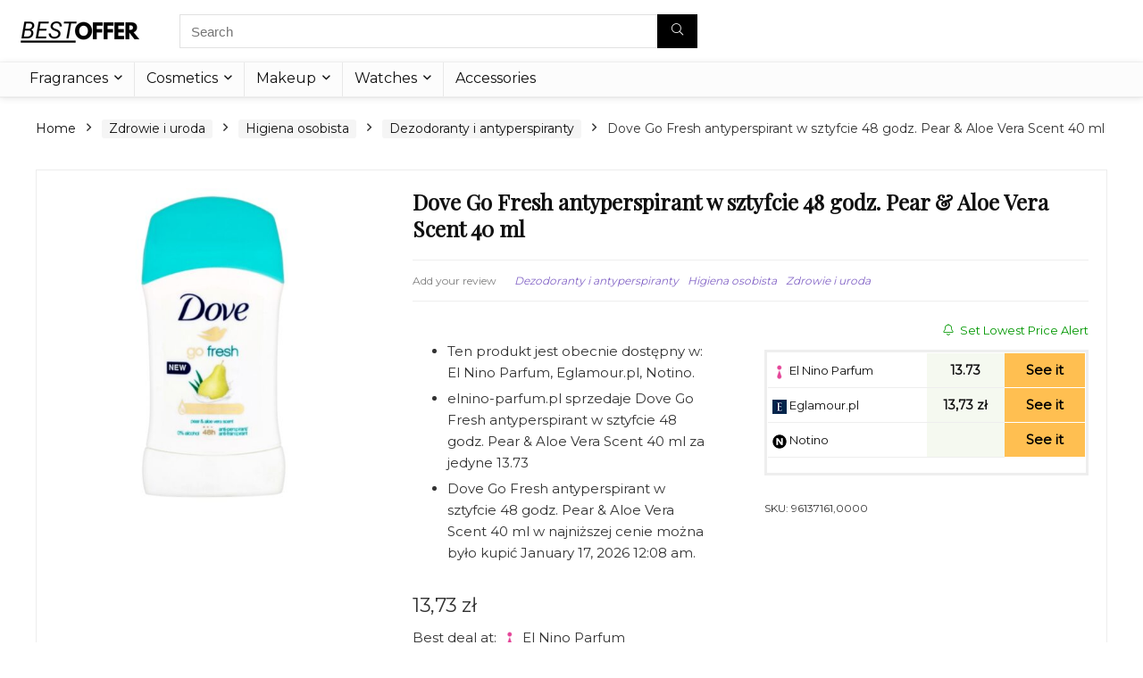

--- FILE ---
content_type: text/html; charset=UTF-8
request_url: https://bestoffer.pro/product/dove-go-fresh-antyperspirant-w-sztyfcie-48-godz-pear-aloe-vera-scent-40-ml/
body_size: 27203
content:
<!DOCTYPE html>
<html dir="ltr" lang="en-GB" prefix="og: https://ogp.me/ns#">
<head>
<meta charset="UTF-8" />
<meta name="viewport" content="width=device-width, initial-scale=1.0" />
<!-- feeds & pingback -->
<link rel="profile" href="http://gmpg.org/xfn/11" />
<link rel="pingback" href="https://bestoffer.pro/xmlrpc.php" />
<title>Dove Go Fresh antyperspirant w sztyfcie 48 godz. Pear &amp; Aloe Vera Scent 40 ml - Best offer</title>

		<!-- All in One SEO 4.5.0 - aioseo.com -->
		<meta name="robots" content="max-image-preview:large" />
		<link rel="canonical" href="https://bestoffer.pro/product/dove-go-fresh-antyperspirant-w-sztyfcie-48-godz-pear-aloe-vera-scent-40-ml/" />
		<meta name="generator" content="All in One SEO (AIOSEO) 4.5.0" />
		<meta property="og:locale" content="en_GB" />
		<meta property="og:site_name" content="Best offer - Comparison Shopping Site" />
		<meta property="og:type" content="article" />
		<meta property="og:title" content="Dove Go Fresh antyperspirant w sztyfcie 48 godz. Pear &amp; Aloe Vera Scent 40 ml - Best offer" />
		<meta property="og:url" content="https://bestoffer.pro/product/dove-go-fresh-antyperspirant-w-sztyfcie-48-godz-pear-aloe-vera-scent-40-ml/" />
		<meta property="og:image" content="https://bestoffer.pro/wp-content/uploads/2025/12/BEST.png" />
		<meta property="og:image:secure_url" content="https://bestoffer.pro/wp-content/uploads/2025/12/BEST.png" />
		<meta property="article:published_time" content="2021-08-23T22:04:06+00:00" />
		<meta property="article:modified_time" content="2026-01-17T00:08:45+00:00" />
		<meta name="twitter:card" content="summary" />
		<meta name="twitter:title" content="Dove Go Fresh antyperspirant w sztyfcie 48 godz. Pear &amp; Aloe Vera Scent 40 ml - Best offer" />
		<meta name="twitter:image" content="https://bestoffer.pro/wp-content/uploads/2025/12/BEST.png" />
		<script type="application/ld+json" class="aioseo-schema">
			{"@context":"https:\/\/schema.org","@graph":[{"@type":"BreadcrumbList","@id":"https:\/\/bestoffer.pro\/product\/dove-go-fresh-antyperspirant-w-sztyfcie-48-godz-pear-aloe-vera-scent-40-ml\/#breadcrumblist","itemListElement":[{"@type":"ListItem","@id":"https:\/\/bestoffer.pro\/#listItem","position":1,"name":"Home","item":"https:\/\/bestoffer.pro\/","nextItem":"https:\/\/bestoffer.pro\/product\/dove-go-fresh-antyperspirant-w-sztyfcie-48-godz-pear-aloe-vera-scent-40-ml\/#listItem"},{"@type":"ListItem","@id":"https:\/\/bestoffer.pro\/product\/dove-go-fresh-antyperspirant-w-sztyfcie-48-godz-pear-aloe-vera-scent-40-ml\/#listItem","position":2,"name":"Dove Go Fresh antyperspirant w sztyfcie 48 godz. Pear &amp; Aloe Vera Scent 40 ml","previousItem":"https:\/\/bestoffer.pro\/#listItem"}]},{"@type":"ItemPage","@id":"https:\/\/bestoffer.pro\/product\/dove-go-fresh-antyperspirant-w-sztyfcie-48-godz-pear-aloe-vera-scent-40-ml\/#itempage","url":"https:\/\/bestoffer.pro\/product\/dove-go-fresh-antyperspirant-w-sztyfcie-48-godz-pear-aloe-vera-scent-40-ml\/","name":"Dove Go Fresh antyperspirant w sztyfcie 48 godz. Pear & Aloe Vera Scent 40 ml - Best offer","inLanguage":"en-GB","isPartOf":{"@id":"https:\/\/bestoffer.pro\/#website"},"breadcrumb":{"@id":"https:\/\/bestoffer.pro\/product\/dove-go-fresh-antyperspirant-w-sztyfcie-48-godz-pear-aloe-vera-scent-40-ml\/#breadcrumblist"},"author":{"@id":"https:\/\/bestoffer.pro\/blog\/author\/mayeran\/#author"},"creator":{"@id":"https:\/\/bestoffer.pro\/blog\/author\/mayeran\/#author"},"image":{"@type":"ImageObject","url":"https:\/\/bestoffer.pro\/wp-content\/uploads\/2021\/08\/dovgofw_kdst20__15.jpg","@id":"https:\/\/bestoffer.pro\/product\/dove-go-fresh-antyperspirant-w-sztyfcie-48-godz-pear-aloe-vera-scent-40-ml\/#mainImage","width":800,"height":800},"primaryImageOfPage":{"@id":"https:\/\/bestoffer.pro\/product\/dove-go-fresh-antyperspirant-w-sztyfcie-48-godz-pear-aloe-vera-scent-40-ml\/#mainImage"},"datePublished":"2021-08-23T22:04:06+00:00","dateModified":"2026-01-17T00:08:45+00:00"},{"@type":"Organization","@id":"https:\/\/bestoffer.pro\/#organization","name":"Best offer","url":"https:\/\/bestoffer.pro\/","logo":{"@type":"ImageObject","url":"https:\/\/bestoffer.pro\/wp-content\/uploads\/2025\/12\/BEST.png","@id":"https:\/\/bestoffer.pro\/product\/dove-go-fresh-antyperspirant-w-sztyfcie-48-godz-pear-aloe-vera-scent-40-ml\/#organizationLogo","width":136,"height":40},"image":{"@id":"https:\/\/bestoffer.pro\/#organizationLogo"}},{"@type":"Person","@id":"https:\/\/bestoffer.pro\/blog\/author\/mayeran\/#author","url":"https:\/\/bestoffer.pro\/blog\/author\/mayeran\/","name":"mayeran","image":{"@type":"ImageObject","@id":"https:\/\/bestoffer.pro\/product\/dove-go-fresh-antyperspirant-w-sztyfcie-48-godz-pear-aloe-vera-scent-40-ml\/#authorImage","url":"https:\/\/secure.gravatar.com\/avatar\/f1f12a3cd42dabf5ee8a5e8678e5b881?s=96&d=mm&r=g","width":96,"height":96,"caption":"mayeran"}},{"@type":"WebSite","@id":"https:\/\/bestoffer.pro\/#website","url":"https:\/\/bestoffer.pro\/","name":"Best offer","description":"Comparison Shopping Site","inLanguage":"en-GB","publisher":{"@id":"https:\/\/bestoffer.pro\/#organization"}}]}
		</script>
		<!-- All in One SEO -->

<link rel='dns-prefetch' href='//fonts.googleapis.com' />
<link rel="alternate" type="application/rss+xml" title="Best offer &raquo; Feed" href="https://bestoffer.pro/feed/" />
<link rel="alternate" type="application/rss+xml" title="Best offer &raquo; Comments Feed" href="https://bestoffer.pro/comments/feed/" />
<link rel="alternate" type="application/rss+xml" title="Best offer &raquo; Dove Go Fresh antyperspirant w sztyfcie 48 godz. Pear &amp; Aloe Vera Scent 40 ml Comments Feed" href="https://bestoffer.pro/product/dove-go-fresh-antyperspirant-w-sztyfcie-48-godz-pear-aloe-vera-scent-40-ml/feed/" />
<script type="text/javascript">
window._wpemojiSettings = {"baseUrl":"https:\/\/s.w.org\/images\/core\/emoji\/14.0.0\/72x72\/","ext":".png","svgUrl":"https:\/\/s.w.org\/images\/core\/emoji\/14.0.0\/svg\/","svgExt":".svg","source":{"concatemoji":"https:\/\/bestoffer.pro\/wp-includes\/js\/wp-emoji-release.min.js?ver=6.2.3"}};
/*! This file is auto-generated */
!function(e,a,t){var n,r,o,i=a.createElement("canvas"),p=i.getContext&&i.getContext("2d");function s(e,t){p.clearRect(0,0,i.width,i.height),p.fillText(e,0,0);e=i.toDataURL();return p.clearRect(0,0,i.width,i.height),p.fillText(t,0,0),e===i.toDataURL()}function c(e){var t=a.createElement("script");t.src=e,t.defer=t.type="text/javascript",a.getElementsByTagName("head")[0].appendChild(t)}for(o=Array("flag","emoji"),t.supports={everything:!0,everythingExceptFlag:!0},r=0;r<o.length;r++)t.supports[o[r]]=function(e){if(p&&p.fillText)switch(p.textBaseline="top",p.font="600 32px Arial",e){case"flag":return s("\ud83c\udff3\ufe0f\u200d\u26a7\ufe0f","\ud83c\udff3\ufe0f\u200b\u26a7\ufe0f")?!1:!s("\ud83c\uddfa\ud83c\uddf3","\ud83c\uddfa\u200b\ud83c\uddf3")&&!s("\ud83c\udff4\udb40\udc67\udb40\udc62\udb40\udc65\udb40\udc6e\udb40\udc67\udb40\udc7f","\ud83c\udff4\u200b\udb40\udc67\u200b\udb40\udc62\u200b\udb40\udc65\u200b\udb40\udc6e\u200b\udb40\udc67\u200b\udb40\udc7f");case"emoji":return!s("\ud83e\udef1\ud83c\udffb\u200d\ud83e\udef2\ud83c\udfff","\ud83e\udef1\ud83c\udffb\u200b\ud83e\udef2\ud83c\udfff")}return!1}(o[r]),t.supports.everything=t.supports.everything&&t.supports[o[r]],"flag"!==o[r]&&(t.supports.everythingExceptFlag=t.supports.everythingExceptFlag&&t.supports[o[r]]);t.supports.everythingExceptFlag=t.supports.everythingExceptFlag&&!t.supports.flag,t.DOMReady=!1,t.readyCallback=function(){t.DOMReady=!0},t.supports.everything||(n=function(){t.readyCallback()},a.addEventListener?(a.addEventListener("DOMContentLoaded",n,!1),e.addEventListener("load",n,!1)):(e.attachEvent("onload",n),a.attachEvent("onreadystatechange",function(){"complete"===a.readyState&&t.readyCallback()})),(e=t.source||{}).concatemoji?c(e.concatemoji):e.wpemoji&&e.twemoji&&(c(e.twemoji),c(e.wpemoji)))}(window,document,window._wpemojiSettings);
</script>
<style type="text/css">
img.wp-smiley,
img.emoji {
	display: inline !important;
	border: none !important;
	box-shadow: none !important;
	height: 1em !important;
	width: 1em !important;
	margin: 0 0.07em !important;
	vertical-align: -0.1em !important;
	background: none !important;
	padding: 0 !important;
}
</style>
	<link rel='stylesheet' id='wp-block-library-css' href='https://bestoffer.pro/wp-includes/css/dist/block-library/style.min.css?ver=6.2.3' type='text/css' media='all' />
<style id='global-styles-inline-css' type='text/css'>
body{--wp--preset--color--black: #000000;--wp--preset--color--cyan-bluish-gray: #abb8c3;--wp--preset--color--white: #ffffff;--wp--preset--color--pale-pink: #f78da7;--wp--preset--color--vivid-red: #cf2e2e;--wp--preset--color--luminous-vivid-orange: #ff6900;--wp--preset--color--luminous-vivid-amber: #fcb900;--wp--preset--color--light-green-cyan: #7bdcb5;--wp--preset--color--vivid-green-cyan: #00d084;--wp--preset--color--pale-cyan-blue: #8ed1fc;--wp--preset--color--vivid-cyan-blue: #0693e3;--wp--preset--color--vivid-purple: #9b51e0;--wp--preset--color--main: var(--rehub-main-color);--wp--preset--color--secondary: var(--rehub-sec-color);--wp--preset--color--buttonmain: var(--rehub-main-btn-bg);--wp--preset--color--cyan-grey: #abb8c3;--wp--preset--color--orange-light: #fcb900;--wp--preset--color--red: #cf2e2e;--wp--preset--color--red-bright: #f04057;--wp--preset--color--vivid-green: #00d084;--wp--preset--color--orange: #ff6900;--wp--preset--color--blue: #0693e3;--wp--preset--gradient--vivid-cyan-blue-to-vivid-purple: linear-gradient(135deg,rgba(6,147,227,1) 0%,rgb(155,81,224) 100%);--wp--preset--gradient--light-green-cyan-to-vivid-green-cyan: linear-gradient(135deg,rgb(122,220,180) 0%,rgb(0,208,130) 100%);--wp--preset--gradient--luminous-vivid-amber-to-luminous-vivid-orange: linear-gradient(135deg,rgba(252,185,0,1) 0%,rgba(255,105,0,1) 100%);--wp--preset--gradient--luminous-vivid-orange-to-vivid-red: linear-gradient(135deg,rgba(255,105,0,1) 0%,rgb(207,46,46) 100%);--wp--preset--gradient--very-light-gray-to-cyan-bluish-gray: linear-gradient(135deg,rgb(238,238,238) 0%,rgb(169,184,195) 100%);--wp--preset--gradient--cool-to-warm-spectrum: linear-gradient(135deg,rgb(74,234,220) 0%,rgb(151,120,209) 20%,rgb(207,42,186) 40%,rgb(238,44,130) 60%,rgb(251,105,98) 80%,rgb(254,248,76) 100%);--wp--preset--gradient--blush-light-purple: linear-gradient(135deg,rgb(255,206,236) 0%,rgb(152,150,240) 100%);--wp--preset--gradient--blush-bordeaux: linear-gradient(135deg,rgb(254,205,165) 0%,rgb(254,45,45) 50%,rgb(107,0,62) 100%);--wp--preset--gradient--luminous-dusk: linear-gradient(135deg,rgb(255,203,112) 0%,rgb(199,81,192) 50%,rgb(65,88,208) 100%);--wp--preset--gradient--pale-ocean: linear-gradient(135deg,rgb(255,245,203) 0%,rgb(182,227,212) 50%,rgb(51,167,181) 100%);--wp--preset--gradient--electric-grass: linear-gradient(135deg,rgb(202,248,128) 0%,rgb(113,206,126) 100%);--wp--preset--gradient--midnight: linear-gradient(135deg,rgb(2,3,129) 0%,rgb(40,116,252) 100%);--wp--preset--duotone--dark-grayscale: url('#wp-duotone-dark-grayscale');--wp--preset--duotone--grayscale: url('#wp-duotone-grayscale');--wp--preset--duotone--purple-yellow: url('#wp-duotone-purple-yellow');--wp--preset--duotone--blue-red: url('#wp-duotone-blue-red');--wp--preset--duotone--midnight: url('#wp-duotone-midnight');--wp--preset--duotone--magenta-yellow: url('#wp-duotone-magenta-yellow');--wp--preset--duotone--purple-green: url('#wp-duotone-purple-green');--wp--preset--duotone--blue-orange: url('#wp-duotone-blue-orange');--wp--preset--font-size--small: 13px;--wp--preset--font-size--medium: 20px;--wp--preset--font-size--large: 36px;--wp--preset--font-size--x-large: 42px;--wp--preset--font-family--system-font: -apple-system,BlinkMacSystemFont,"Segoe UI",Roboto,Oxygen-Sans,Ubuntu,Cantarell,"Helvetica Neue",sans-serif;--wp--preset--font-family--rh-nav-font: var(--rehub-nav-font,-apple-system,BlinkMacSystemFont,"Segoe UI",Roboto,Oxygen-Sans,Ubuntu,Cantarell,"Helvetica Neue",sans-serif);--wp--preset--font-family--rh-head-font: var(--rehub-head-font,-apple-system,BlinkMacSystemFont,"Segoe UI",Roboto,Oxygen-Sans,Ubuntu,Cantarell,"Helvetica Neue",sans-serif);--wp--preset--font-family--rh-btn-font: var(--rehub-btn-font,-apple-system,BlinkMacSystemFont,"Segoe UI",Roboto,Oxygen-Sans,Ubuntu,Cantarell,"Helvetica Neue",sans-serif);--wp--preset--font-family--rh-body-font: var(--rehub-body-font,-apple-system,BlinkMacSystemFont,"Segoe UI",Roboto,Oxygen-Sans,Ubuntu,Cantarell,"Helvetica Neue",sans-serif);--wp--preset--spacing--20: 0.44rem;--wp--preset--spacing--30: 0.67rem;--wp--preset--spacing--40: 1rem;--wp--preset--spacing--50: 1.5rem;--wp--preset--spacing--60: 2.25rem;--wp--preset--spacing--70: 3.38rem;--wp--preset--spacing--80: 5.06rem;--wp--preset--shadow--natural: 6px 6px 9px rgba(0, 0, 0, 0.2);--wp--preset--shadow--deep: 12px 12px 50px rgba(0, 0, 0, 0.4);--wp--preset--shadow--sharp: 6px 6px 0px rgba(0, 0, 0, 0.2);--wp--preset--shadow--outlined: 6px 6px 0px -3px rgba(255, 255, 255, 1), 6px 6px rgba(0, 0, 0, 1);--wp--preset--shadow--crisp: 6px 6px 0px rgba(0, 0, 0, 1);}body { margin: 0;--wp--style--global--content-size: 760px;--wp--style--global--wide-size: 900px; }.wp-site-blocks > .alignleft { float: left; margin-right: 2em; }.wp-site-blocks > .alignright { float: right; margin-left: 2em; }.wp-site-blocks > .aligncenter { justify-content: center; margin-left: auto; margin-right: auto; }:where(.is-layout-flex){gap: 0.5em;}body .is-layout-flow > .alignleft{float: left;margin-inline-start: 0;margin-inline-end: 2em;}body .is-layout-flow > .alignright{float: right;margin-inline-start: 2em;margin-inline-end: 0;}body .is-layout-flow > .aligncenter{margin-left: auto !important;margin-right: auto !important;}body .is-layout-constrained > .alignleft{float: left;margin-inline-start: 0;margin-inline-end: 2em;}body .is-layout-constrained > .alignright{float: right;margin-inline-start: 2em;margin-inline-end: 0;}body .is-layout-constrained > .aligncenter{margin-left: auto !important;margin-right: auto !important;}body .is-layout-constrained > :where(:not(.alignleft):not(.alignright):not(.alignfull)){max-width: var(--wp--style--global--content-size);margin-left: auto !important;margin-right: auto !important;}body .is-layout-constrained > .alignwide{max-width: var(--wp--style--global--wide-size);}body .is-layout-flex{display: flex;}body .is-layout-flex{flex-wrap: wrap;align-items: center;}body .is-layout-flex > *{margin: 0;}body{padding-top: 0px;padding-right: 0px;padding-bottom: 0px;padding-left: 0px;}a:where(:not(.wp-element-button)){color: var(--rehub-link-color, violet);text-decoration: none;}h1{font-size: 29px;line-height: 34px;margin-top: 10px;margin-bottom: 31px;}h2{font-size: 25px;line-height: 31px;margin-top: 10px;margin-bottom: 31px;}h3{font-size: 20px;line-height: 28px;margin-top: 10px;margin-bottom: 25px;}h4{font-size: 18px;line-height: 24px;margin-top: 10px;margin-bottom: 18px;}h5{font-size: 16px;line-height: 20px;margin-top: 10px;margin-bottom: 15px;}h6{font-size: 14px;line-height: 20px;margin-top: 0px;margin-bottom: 10px;}.wp-element-button, .wp-block-button__link{background-color: #32373c;border-width: 0;color: #fff;font-family: inherit;font-size: inherit;line-height: inherit;padding: calc(0.667em + 2px) calc(1.333em + 2px);text-decoration: none;}.has-black-color{color: var(--wp--preset--color--black) !important;}.has-cyan-bluish-gray-color{color: var(--wp--preset--color--cyan-bluish-gray) !important;}.has-white-color{color: var(--wp--preset--color--white) !important;}.has-pale-pink-color{color: var(--wp--preset--color--pale-pink) !important;}.has-vivid-red-color{color: var(--wp--preset--color--vivid-red) !important;}.has-luminous-vivid-orange-color{color: var(--wp--preset--color--luminous-vivid-orange) !important;}.has-luminous-vivid-amber-color{color: var(--wp--preset--color--luminous-vivid-amber) !important;}.has-light-green-cyan-color{color: var(--wp--preset--color--light-green-cyan) !important;}.has-vivid-green-cyan-color{color: var(--wp--preset--color--vivid-green-cyan) !important;}.has-pale-cyan-blue-color{color: var(--wp--preset--color--pale-cyan-blue) !important;}.has-vivid-cyan-blue-color{color: var(--wp--preset--color--vivid-cyan-blue) !important;}.has-vivid-purple-color{color: var(--wp--preset--color--vivid-purple) !important;}.has-main-color{color: var(--wp--preset--color--main) !important;}.has-secondary-color{color: var(--wp--preset--color--secondary) !important;}.has-buttonmain-color{color: var(--wp--preset--color--buttonmain) !important;}.has-cyan-grey-color{color: var(--wp--preset--color--cyan-grey) !important;}.has-orange-light-color{color: var(--wp--preset--color--orange-light) !important;}.has-red-color{color: var(--wp--preset--color--red) !important;}.has-red-bright-color{color: var(--wp--preset--color--red-bright) !important;}.has-vivid-green-color{color: var(--wp--preset--color--vivid-green) !important;}.has-orange-color{color: var(--wp--preset--color--orange) !important;}.has-blue-color{color: var(--wp--preset--color--blue) !important;}.has-black-background-color{background-color: var(--wp--preset--color--black) !important;}.has-cyan-bluish-gray-background-color{background-color: var(--wp--preset--color--cyan-bluish-gray) !important;}.has-white-background-color{background-color: var(--wp--preset--color--white) !important;}.has-pale-pink-background-color{background-color: var(--wp--preset--color--pale-pink) !important;}.has-vivid-red-background-color{background-color: var(--wp--preset--color--vivid-red) !important;}.has-luminous-vivid-orange-background-color{background-color: var(--wp--preset--color--luminous-vivid-orange) !important;}.has-luminous-vivid-amber-background-color{background-color: var(--wp--preset--color--luminous-vivid-amber) !important;}.has-light-green-cyan-background-color{background-color: var(--wp--preset--color--light-green-cyan) !important;}.has-vivid-green-cyan-background-color{background-color: var(--wp--preset--color--vivid-green-cyan) !important;}.has-pale-cyan-blue-background-color{background-color: var(--wp--preset--color--pale-cyan-blue) !important;}.has-vivid-cyan-blue-background-color{background-color: var(--wp--preset--color--vivid-cyan-blue) !important;}.has-vivid-purple-background-color{background-color: var(--wp--preset--color--vivid-purple) !important;}.has-main-background-color{background-color: var(--wp--preset--color--main) !important;}.has-secondary-background-color{background-color: var(--wp--preset--color--secondary) !important;}.has-buttonmain-background-color{background-color: var(--wp--preset--color--buttonmain) !important;}.has-cyan-grey-background-color{background-color: var(--wp--preset--color--cyan-grey) !important;}.has-orange-light-background-color{background-color: var(--wp--preset--color--orange-light) !important;}.has-red-background-color{background-color: var(--wp--preset--color--red) !important;}.has-red-bright-background-color{background-color: var(--wp--preset--color--red-bright) !important;}.has-vivid-green-background-color{background-color: var(--wp--preset--color--vivid-green) !important;}.has-orange-background-color{background-color: var(--wp--preset--color--orange) !important;}.has-blue-background-color{background-color: var(--wp--preset--color--blue) !important;}.has-black-border-color{border-color: var(--wp--preset--color--black) !important;}.has-cyan-bluish-gray-border-color{border-color: var(--wp--preset--color--cyan-bluish-gray) !important;}.has-white-border-color{border-color: var(--wp--preset--color--white) !important;}.has-pale-pink-border-color{border-color: var(--wp--preset--color--pale-pink) !important;}.has-vivid-red-border-color{border-color: var(--wp--preset--color--vivid-red) !important;}.has-luminous-vivid-orange-border-color{border-color: var(--wp--preset--color--luminous-vivid-orange) !important;}.has-luminous-vivid-amber-border-color{border-color: var(--wp--preset--color--luminous-vivid-amber) !important;}.has-light-green-cyan-border-color{border-color: var(--wp--preset--color--light-green-cyan) !important;}.has-vivid-green-cyan-border-color{border-color: var(--wp--preset--color--vivid-green-cyan) !important;}.has-pale-cyan-blue-border-color{border-color: var(--wp--preset--color--pale-cyan-blue) !important;}.has-vivid-cyan-blue-border-color{border-color: var(--wp--preset--color--vivid-cyan-blue) !important;}.has-vivid-purple-border-color{border-color: var(--wp--preset--color--vivid-purple) !important;}.has-main-border-color{border-color: var(--wp--preset--color--main) !important;}.has-secondary-border-color{border-color: var(--wp--preset--color--secondary) !important;}.has-buttonmain-border-color{border-color: var(--wp--preset--color--buttonmain) !important;}.has-cyan-grey-border-color{border-color: var(--wp--preset--color--cyan-grey) !important;}.has-orange-light-border-color{border-color: var(--wp--preset--color--orange-light) !important;}.has-red-border-color{border-color: var(--wp--preset--color--red) !important;}.has-red-bright-border-color{border-color: var(--wp--preset--color--red-bright) !important;}.has-vivid-green-border-color{border-color: var(--wp--preset--color--vivid-green) !important;}.has-orange-border-color{border-color: var(--wp--preset--color--orange) !important;}.has-blue-border-color{border-color: var(--wp--preset--color--blue) !important;}.has-vivid-cyan-blue-to-vivid-purple-gradient-background{background: var(--wp--preset--gradient--vivid-cyan-blue-to-vivid-purple) !important;}.has-light-green-cyan-to-vivid-green-cyan-gradient-background{background: var(--wp--preset--gradient--light-green-cyan-to-vivid-green-cyan) !important;}.has-luminous-vivid-amber-to-luminous-vivid-orange-gradient-background{background: var(--wp--preset--gradient--luminous-vivid-amber-to-luminous-vivid-orange) !important;}.has-luminous-vivid-orange-to-vivid-red-gradient-background{background: var(--wp--preset--gradient--luminous-vivid-orange-to-vivid-red) !important;}.has-very-light-gray-to-cyan-bluish-gray-gradient-background{background: var(--wp--preset--gradient--very-light-gray-to-cyan-bluish-gray) !important;}.has-cool-to-warm-spectrum-gradient-background{background: var(--wp--preset--gradient--cool-to-warm-spectrum) !important;}.has-blush-light-purple-gradient-background{background: var(--wp--preset--gradient--blush-light-purple) !important;}.has-blush-bordeaux-gradient-background{background: var(--wp--preset--gradient--blush-bordeaux) !important;}.has-luminous-dusk-gradient-background{background: var(--wp--preset--gradient--luminous-dusk) !important;}.has-pale-ocean-gradient-background{background: var(--wp--preset--gradient--pale-ocean) !important;}.has-electric-grass-gradient-background{background: var(--wp--preset--gradient--electric-grass) !important;}.has-midnight-gradient-background{background: var(--wp--preset--gradient--midnight) !important;}.has-small-font-size{font-size: var(--wp--preset--font-size--small) !important;}.has-medium-font-size{font-size: var(--wp--preset--font-size--medium) !important;}.has-large-font-size{font-size: var(--wp--preset--font-size--large) !important;}.has-x-large-font-size{font-size: var(--wp--preset--font-size--x-large) !important;}.has-system-font-font-family{font-family: var(--wp--preset--font-family--system-font) !important;}.has-rh-nav-font-font-family{font-family: var(--wp--preset--font-family--rh-nav-font) !important;}.has-rh-head-font-font-family{font-family: var(--wp--preset--font-family--rh-head-font) !important;}.has-rh-btn-font-font-family{font-family: var(--wp--preset--font-family--rh-btn-font) !important;}.has-rh-body-font-font-family{font-family: var(--wp--preset--font-family--rh-body-font) !important;}
.wp-block-navigation a:where(:not(.wp-element-button)){color: inherit;}
:where(.wp-block-columns.is-layout-flex){gap: 2em;}
.wp-block-pullquote{font-size: 1.5em;line-height: 1.6;}
.wp-block-post-title{margin-top: 4px;margin-right: 0;margin-bottom: 15px;margin-left: 0;}
.wp-block-image{margin-top: 0px;margin-bottom: 31px;}
.wp-block-media-text{margin-top: 0px;margin-bottom: 31px;}
.wp-block-post-content{font-size: 16px;line-height: 28px;}
</style>
<link rel='stylesheet' id='Playfair+Display-css' href='//fonts.googleapis.com/css?family=Playfair+Display&#038;subset=latin%2Clatin-ext&#038;ver=6.2.3' type='text/css' media='all' />
<link rel='stylesheet' id='Montserrat-css' href='//fonts.googleapis.com/css?family=Montserrat%3Anormal&#038;subset=latin&#038;ver=6.2.3' type='text/css' media='all' />
<link rel='stylesheet' id='photoswipe-css' href='https://bestoffer.pro/wp-content/plugins/woocommerce/assets/css/photoswipe/photoswipe.min.css?ver=8.2.2' type='text/css' media='all' />
<link rel='stylesheet' id='photoswipe-default-skin-css' href='https://bestoffer.pro/wp-content/plugins/woocommerce/assets/css/photoswipe/default-skin/default-skin.min.css?ver=8.2.2' type='text/css' media='all' />
<style id='woocommerce-inline-inline-css' type='text/css'>
.woocommerce form .form-row .required { visibility: visible; }
</style>
<link rel='stylesheet' id='eggrehub-css' href='https://bestoffer.pro/wp-content/themes/rehub-theme/css/eggrehub.css?ver=18.9.4' type='text/css' media='all' />
<link rel='stylesheet' id='rhstyle-css' href='https://bestoffer.pro/wp-content/themes/rehub-theme/style.css?ver=18.9.4' type='text/css' media='all' />
<link rel='stylesheet' id='rehubicons-css' href='https://bestoffer.pro/wp-content/themes/rehub-theme/iconstyle.css?ver=18.9.4' type='text/css' media='all' />
<link rel='stylesheet' id='rhajaxsearch-css' href='https://bestoffer.pro/wp-content/themes/rehub-theme/css/ajaxsearch.css?ver=18.9.4' type='text/css' media='all' />
<link rel='stylesheet' id='rhelementor-css' href='https://bestoffer.pro/wp-content/themes/rehub-theme/css/elementor.css?ver=1.0' type='text/css' media='all' />
<link rel='stylesheet' id='rehub-woocommerce-css' href='https://bestoffer.pro/wp-content/themes/rehub-theme/css/woocommerce.css?ver=18.9.4' type='text/css' media='all' />
<link rel='stylesheet' id='rhwoosingle-css' href='https://bestoffer.pro/wp-content/themes/rehub-theme/css/woosingle.css?ver=18.9.4' type='text/css' media='all' />
<link rel='stylesheet' id='prdctfltr-css' href='https://bestoffer.pro/wp-content/plugins/prdctfltr/includes/css/styles.css?ver=8.1.0' type='text/css' media='all' />
<link rel='stylesheet' id='elementor-frontend-css' href='https://bestoffer.pro/wp-content/plugins/elementor/assets/css/frontend.min.css?ver=3.17.3' type='text/css' media='all' />
<link rel='stylesheet' id='elementor-post-8598-css' href='https://bestoffer.pro/wp-content/uploads/elementor/css/post-8598.css?ver=1700112010' type='text/css' media='all' />
<link rel='stylesheet' id='rhfilterpanel-css' href='https://bestoffer.pro/wp-content/themes/rehub-theme/css/shortcodes/filterpanel.css?ver=1.3' type='text/css' media='all' />
<script type='text/javascript' src='https://bestoffer.pro/wp-includes/js/jquery/jquery.min.js?ver=3.6.4' id='jquery-core-js'></script>
<script type='text/javascript' src='https://bestoffer.pro/wp-includes/js/jquery/jquery-migrate.min.js?ver=3.4.0' id='jquery-migrate-js'></script>
<script type='text/javascript' id='cegg-price-alert-js-extra'>
/* <![CDATA[ */
var ceggPriceAlert = {"ajaxurl":"https:\/\/bestoffer.pro\/wp-admin\/admin-ajax.php","nonce":"7271589d1b"};
/* ]]> */
</script>
<script type='text/javascript' src='https://bestoffer.pro/wp-content/plugins/content-egg/res/js/price_alert.js?ver=6.2.3' id='cegg-price-alert-js'></script>
<script type='text/javascript' id='rehub-postview-js-extra'>
/* <![CDATA[ */
var postviewvar = {"rhpost_ajax_url":"https:\/\/bestoffer.pro\/wp-content\/plugins\/rehub-framework\/includes\/rehub_ajax.php","post_id":"3856"};
/* ]]> */
</script>
<script type='text/javascript' src='https://bestoffer.pro/wp-content/plugins/rehub-framework/assets/js/postviews.js?ver=6.2.3' id='rehub-postview-js'></script>
<link rel="https://api.w.org/" href="https://bestoffer.pro/wp-json/" /><link rel="alternate" type="application/json" href="https://bestoffer.pro/wp-json/wp/v2/product/3856" /><link rel="EditURI" type="application/rsd+xml" title="RSD" href="https://bestoffer.pro/xmlrpc.php?rsd" />
<link rel="wlwmanifest" type="application/wlwmanifest+xml" href="https://bestoffer.pro/wp-includes/wlwmanifest.xml" />
<meta name="generator" content="WordPress 6.2.3" />
<meta name="generator" content="WooCommerce 8.2.2" />
<link rel='shortlink' href='https://bestoffer.pro/?p=3856' />
<link rel="alternate" type="application/json+oembed" href="https://bestoffer.pro/wp-json/oembed/1.0/embed?url=https%3A%2F%2Fbestoffer.pro%2Fproduct%2Fdove-go-fresh-antyperspirant-w-sztyfcie-48-godz-pear-aloe-vera-scent-40-ml%2F" />
<link rel="alternate" type="text/xml+oembed" href="https://bestoffer.pro/wp-json/oembed/1.0/embed?url=https%3A%2F%2Fbestoffer.pro%2Fproduct%2Fdove-go-fresh-antyperspirant-w-sztyfcie-48-godz-pear-aloe-vera-scent-40-ml%2F&#038;format=xml" />

		<!-- GA Google Analytics @ https://m0n.co/ga -->
		<script async src="https://www.googletagmanager.com/gtag/js?id=G-HH4HBNHW4P"></script>
		<script>
			window.dataLayer = window.dataLayer || [];
			function gtag(){dataLayer.push(arguments);}
			gtag('js', new Date());
			gtag('config', 'G-HH4HBNHW4P');
		</script>

	
<!-- This website runs the Product Feed PRO for WooCommerce by AdTribes.io plugin - version 13.1.2 -->
<link rel="preload" href="https://bestoffer.pro/wp-content/themes/rehub-theme/fonts/rhicons.woff2?3oibrk" as="font" type="font/woff2" crossorigin="crossorigin"><style type="text/css"> .main-nav{box-shadow:0 1px 8px rgba(0,0,0,0.1),0 0 0 1px rgba(0,0,0,0.03) !important;}nav.top_menu > ul > li > a{font-weight:normal;}.rehub_feat_block div.offer_title,.rh_wrapper_video_playlist .rh_video_title_and_time .rh_video_title,.main_slider .flex-overlay h2,.related_articles ul li > a,h1,h2,h3,h4,h5,h6,.widget .title,.title h1,.title h5,.related_articles .related_title,#comments .title_comments,.commentlist .comment-author .fn,.commentlist .comment-author .fn a,.rate_bar_wrap .review-top .review-text span.review-header,.wpsm-numbox.wpsm-style6 span.num,.wpsm-numbox.wpsm-style5 span.num,.rehub-main-font,.logo .textlogo,.wp-block-quote.is-style-large,.comment-respond h3,.related_articles .related_title,.re_title_inmodal{font-family:"Playfair Display",trebuchet ms;}.main_slider .flex-overlay h2,h1,h2,h3,h4,h5,h6,.title h1,.title h5,.comment-respond h3{font-weight:700;}:root{--rehub-head-font:Playfair Display;}.priced_block .btn_offer_block,.wpsm-button.rehub_main_btn,.priced_block .button,.woocommerce .single_add_to_cart_button,.woocommerce .woo-button-area .masked_coupon,.wc_vendors_dash_links a.button,.woocommerce a.button,.woocommerce-page a.button,.woocommerce button.button,.woocommerce-page button.button,.woocommerce input.button,.woocommerce-page input.button,.woocommerce a.woo_loop_btn,.woocommerce a.add_to_cart_button,.woocommerce-page a.add_to_cart_button,.wcv-grid a.button{text-transform:none;}.sidebar,.rehub-body-font,body{font-family:"Montserrat",arial !important;font-weight:normal;font-style:normal;}:root{--rehub-body-font:Montserrat;}.post,body .post-readopt .post-inner,body .post-readopt:not(.main-side),body .post-readopt .post,.post p{font-size:15px;line-height:24px;}#main_header,.is-sticky .logo_section_wrap,.sticky-active.logo_section_wrap{background-color:#ffffff !important}.main-nav.white_style{border-top:none}nav.top_menu > ul:not(.off-canvas) > li > a:after{top:auto;bottom:0}.header-top{border:none;} .widget .title:after{border-bottom:2px solid #8364c6;}.rehub-main-color-border,nav.top_menu > ul > li.vertical-menu.border-main-color .sub-menu,.rh-main-bg-hover:hover,.wp-block-quote,ul.def_btn_link_tabs li.active a,.wp-block-pullquote{border-color:#8364c6;}.wpsm_promobox.rehub_promobox{border-left-color:#8364c6!important;}.color_link{color:#8364c6 !important;}.featured_slider:hover .score,.top_chart_controls .controls:hover,article.post .wpsm_toplist_heading:before{border-color:#8364c6;}.btn_more:hover,.tw-pagination .current{border:1px solid #8364c6;color:#fff}.rehub_woo_review .rehub_woo_tabs_menu li.current{border-top:3px solid #8364c6;}.gallery-pics .gp-overlay{box-shadow:0 0 0 4px #8364c6 inset;}.post .rehub_woo_tabs_menu li.current,.woocommerce div.product .woocommerce-tabs ul.tabs li.active{border-top:2px solid #8364c6;}.rething_item a.cat{border-bottom-color:#8364c6}nav.top_menu ul li ul.sub-menu{border-bottom:2px solid #8364c6;}.widget.deal_daywoo,.elementor-widget-wpsm_woofeatured .deal_daywoo{border:3px solid #8364c6;padding:20px;background:#fff;}.deal_daywoo .wpsm-bar-bar{background-color:#8364c6 !important} #buddypress div.item-list-tabs ul li.selected a span,#buddypress div.item-list-tabs ul li.current a span,#buddypress div.item-list-tabs ul li a span,.user-profile-div .user-menu-tab > li.active > a,.user-profile-div .user-menu-tab > li.active > a:focus,.user-profile-div .user-menu-tab > li.active > a:hover,.news_in_thumb:hover a.rh-label-string,.news_out_thumb:hover a.rh-label-string,.col-feat-grid:hover a.rh-label-string,.carousel-style-deal .re_carousel .controls,.re_carousel .controls:hover,.openedprevnext .postNavigation .postnavprev,.postNavigation .postnavprev:hover,.top_chart_pagination a.selected,.flex-control-paging li a.flex-active,.flex-control-paging li a:hover,.btn_more:hover,body .tabs-menu li:hover,body .tabs-menu li.current,.featured_slider:hover .score,#bbp_user_edit_submit,.bbp-topic-pagination a,.bbp-topic-pagination a,.custom-checkbox label.checked:after,.slider_post .caption,ul.postpagination li.active a,ul.postpagination li:hover a,ul.postpagination li a:focus,.top_theme h5 strong,.re_carousel .text:after,#topcontrol:hover,.main_slider .flex-overlay:hover a.read-more,.rehub_chimp #mc_embed_signup input#mc-embedded-subscribe,#rank_1.rank_count,#toplistmenu > ul li:before,.rehub_chimp:before,.wpsm-members > strong:first-child,.r_catbox_btn,.wpcf7 .wpcf7-submit,.wpsm_pretty_hover li:hover,.wpsm_pretty_hover li.current,.rehub-main-color-bg,.togglegreedybtn:after,.rh-bg-hover-color:hover a.rh-label-string,.rh-main-bg-hover:hover,.rh_wrapper_video_playlist .rh_video_currently_playing,.rh_wrapper_video_playlist .rh_video_currently_playing.rh_click_video:hover,.rtmedia-list-item .rtmedia-album-media-count,.tw-pagination .current,.dokan-dashboard .dokan-dash-sidebar ul.dokan-dashboard-menu li.active,.dokan-dashboard .dokan-dash-sidebar ul.dokan-dashboard-menu li:hover,.dokan-dashboard .dokan-dash-sidebar ul.dokan-dashboard-menu li.dokan-common-links a:hover,#ywqa-submit-question,.woocommerce .widget_price_filter .ui-slider .ui-slider-range,.rh-hov-bor-line > a:after,nav.top_menu > ul:not(.off-canvas) > li > a:after,.rh-border-line:after,.wpsm-table.wpsm-table-main-color table tr th,.rh-hov-bg-main-slide:before,.rh-hov-bg-main-slidecol .col_item:before,.mvx-tablink.active::before{background:#8364c6;}@media (max-width:767px){.postNavigation .postnavprev{background:#8364c6;}}.rh-main-bg-hover:hover,.rh-main-bg-hover:hover .whitehovered,.user-profile-div .user-menu-tab > li.active > a{color:#fff !important} a,.carousel-style-deal .deal-item .priced_block .price_count ins,nav.top_menu ul li.menu-item-has-children ul li.menu-item-has-children > a:before,.top_chart_controls .controls:hover,.flexslider .fa-pulse,.footer-bottom .widget .f_menu li a:hover,.comment_form h3 a,.bbp-body li.bbp-forum-info > a:hover,.bbp-body li.bbp-topic-title > a:hover,#subscription-toggle a:before,#favorite-toggle a:before,.aff_offer_links .aff_name a,.rh-deal-price,.commentlist .comment-content small a,.related_articles .title_cat_related a,article em.emph,.campare_table table.one td strong.red,.sidebar .tabs-item .detail p a,.footer-bottom .widget .title span,footer p a,.welcome-frase strong,article.post .wpsm_toplist_heading:before,.post a.color_link,.categoriesbox:hover h3 a:after,.bbp-body li.bbp-forum-info > a,.bbp-body li.bbp-topic-title > a,.widget .title i,.woocommerce-MyAccount-navigation ul li.is-active a,.category-vendormenu li.current a,.deal_daywoo .title,.rehub-main-color,.wpsm_pretty_colored ul li.current a,.wpsm_pretty_colored ul li.current,.rh-heading-hover-color:hover h2 a,.rh-heading-hover-color:hover h3 a,.rh-heading-hover-color:hover h4 a,.rh-heading-hover-color:hover h5 a,.rh-heading-hover-color:hover h3,.rh-heading-hover-color:hover h2,.rh-heading-hover-color:hover h4,.rh-heading-hover-color:hover h5,.rh-heading-hover-color:hover .rh-heading-hover-item a,.rh-heading-icon:before,.widget_layered_nav ul li.chosen a:before,.wp-block-quote.is-style-large p,ul.page-numbers li span.current,ul.page-numbers li a:hover,ul.page-numbers li.active a,.page-link > span:not(.page-link-title),blockquote:not(.wp-block-quote) p,span.re_filtersort_btn:hover,span.active.re_filtersort_btn,.deal_daywoo .price,div.sortingloading:after{color:#8364c6;} .page-link > span:not(.page-link-title),.widget.widget_affegg_widget .title,.widget.top_offers .title,.widget.cegg_widget_products .title,header .header_first_style .search form.search-form [type="submit"],header .header_eight_style .search form.search-form [type="submit"],.filter_home_pick span.active,.filter_home_pick span:hover,.filter_product_pick span.active,.filter_product_pick span:hover,.rh_tab_links a.active,.rh_tab_links a:hover,.wcv-navigation ul.menu li.active,.wcv-navigation ul.menu li:hover a,form.search-form [type="submit"],.rehub-sec-color-bg,input#ywqa-submit-question,input#ywqa-send-answer,.woocommerce button.button.alt,.tabsajax span.active.re_filtersort_btn,.wpsm-table.wpsm-table-sec-color table tr th,.rh-slider-arrow,.rh-hov-bg-sec-slide:before,.rh-hov-bg-sec-slidecol .col_item:before{background:#000000 !important;color:#fff !important;outline:0}.widget.widget_affegg_widget .title:after,.widget.top_offers .title:after,.widget.cegg_widget_products .title:after{border-top-color:#000000 !important;}.page-link > span:not(.page-link-title){border:1px solid #000000;}.page-link > span:not(.page-link-title),.header_first_style .search form.search-form [type="submit"] i{color:#fff !important;}.rh_tab_links a.active,.rh_tab_links a:hover,.rehub-sec-color-border,nav.top_menu > ul > li.vertical-menu.border-sec-color > .sub-menu,body .rh-slider-thumbs-item--active{border-color:#000000}.rh_wrapper_video_playlist .rh_video_currently_playing,.rh_wrapper_video_playlist .rh_video_currently_playing.rh_click_video:hover{background-color:#000000;box-shadow:1200px 0 0 #000000 inset;}.rehub-sec-color{color:#000000}  .woocommerce .woo-button-area .masked_coupon,.woocommerce a.woo_loop_btn,.woocommerce .button.checkout,.woocommerce input.button.alt,.woocommerce a.add_to_cart_button:not(.flat-woo-btn),.woocommerce-page a.add_to_cart_button:not(.flat-woo-btn),.woocommerce .single_add_to_cart_button,.woocommerce div.product form.cart .button,.woocommerce .checkout-button.button,.priced_block .btn_offer_block,.priced_block .button,.rh-deal-compact-btn,input.mdf_button,#buddypress input[type="submit"],#buddypress input[type="button"],#buddypress input[type="reset"],#buddypress button.submit,.wpsm-button.rehub_main_btn,.wcv-grid a.button,input.gmw-submit,#ws-plugin--s2member-profile-submit,#rtmedia_create_new_album,input[type="submit"].dokan-btn-theme,a.dokan-btn-theme,.dokan-btn-theme,#wcfm_membership_container a.wcfm_submit_button,.woocommerce button.button,.rehub-main-btn-bg,.woocommerce #payment #place_order,.wc-block-grid__product-add-to-cart.wp-block-button .wp-block-button__link{background:none #ffbf51 !important;color:#000000 !important;fill:#000000 !important;border:none !important;text-decoration:none !important;outline:0;box-shadow:-1px 6px 19px rgba(255,191,81,0.2) !important;border-radius:0 !important;}.rehub-main-btn-bg > a{color:#000000 !important;}.woocommerce a.woo_loop_btn:hover,.woocommerce .button.checkout:hover,.woocommerce input.button.alt:hover,.woocommerce a.add_to_cart_button:not(.flat-woo-btn):hover,.woocommerce-page a.add_to_cart_button:not(.flat-woo-btn):hover,.woocommerce a.single_add_to_cart_button:hover,.woocommerce-page a.single_add_to_cart_button:hover,.woocommerce div.product form.cart .button:hover,.woocommerce-page div.product form.cart .button:hover,.woocommerce .checkout-button.button:hover,.priced_block .btn_offer_block:hover,.wpsm-button.rehub_main_btn:hover,#buddypress input[type="submit"]:hover,#buddypress input[type="button"]:hover,#buddypress input[type="reset"]:hover,#buddypress button.submit:hover,.small_post .btn:hover,.ap-pro-form-field-wrapper input[type="submit"]:hover,.wcv-grid a.button:hover,#ws-plugin--s2member-profile-submit:hover,.rething_button .btn_more:hover,#wcfm_membership_container a.wcfm_submit_button:hover,.woocommerce #payment #place_order:hover,.woocommerce button.button:hover,.rehub-main-btn-bg:hover,.rehub-main-btn-bg:hover > a,.wc-block-grid__product-add-to-cart.wp-block-button .wp-block-button__link:hover{background:none #ffbf51 !important;color:#000000 !important;border-color:transparent;box-shadow:-1px 6px 13px #d3d3d3 !important;}.rehub_offer_coupon:hover{border:1px dashed #ffbf51;}.rehub_offer_coupon:hover i.far,.rehub_offer_coupon:hover i.fal,.rehub_offer_coupon:hover i.fas{color:#ffbf51}.re_thing_btn .rehub_offer_coupon.not_masked_coupon:hover{color:#ffbf51 !important}.woocommerce a.woo_loop_btn:active,.woocommerce .button.checkout:active,.woocommerce .button.alt:active,.woocommerce a.add_to_cart_button:not(.flat-woo-btn):active,.woocommerce-page a.add_to_cart_button:not(.flat-woo-btn):active,.woocommerce a.single_add_to_cart_button:active,.woocommerce-page a.single_add_to_cart_button:active,.woocommerce div.product form.cart .button:active,.woocommerce-page div.product form.cart .button:active,.woocommerce .checkout-button.button:active,.wpsm-button.rehub_main_btn:active,#buddypress input[type="submit"]:active,#buddypress input[type="button"]:active,#buddypress input[type="reset"]:active,#buddypress button.submit:active,.ap-pro-form-field-wrapper input[type="submit"]:active,.wcv-grid a.button:active,#ws-plugin--s2member-profile-submit:active,.woocommerce #payment #place_order:active,input[type="submit"].dokan-btn-theme:active,a.dokan-btn-theme:active,.dokan-btn-theme:active,.woocommerce button.button:active,.rehub-main-btn-bg:active,.wc-block-grid__product-add-to-cart.wp-block-button .wp-block-button__link:active{background:none #ffbf51 !important;box-shadow:0 1px 0 #999 !important;top:2px;color:#000000 !important;}.rehub_btn_color,.rehub_chimp_flat #mc_embed_signup input#mc-embedded-subscribe{background-color:#ffbf51;border:1px solid #ffbf51;color:#000000;text-shadow:none}.rehub_btn_color:hover{color:#000000;background-color:#ffbf51;border:1px solid #ffbf51;}.rething_button .btn_more{border:1px solid #ffbf51;color:#ffbf51;}.rething_button .priced_block.block_btnblock .price_count{color:#ffbf51;font-weight:normal;}.widget_merchant_list .buttons_col{background-color:#ffbf51 !important;}.widget_merchant_list .buttons_col a{color:#000000 !important;}.rehub-svg-btn-fill svg{fill:#ffbf51;}.rehub-svg-btn-stroke svg{stroke:#ffbf51;}@media (max-width:767px){#float-panel-woo-area{border-top:1px solid #ffbf51}}:root{--rehub-main-color:#8364c6;--rehub-sec-color:#000000;--rehub-main-btn-bg:#ffbf51;--rehub-link-color:#8364c6;}#main_header .rh-container{width:100%;padding:0 20px}@media (max-width:500px){#main_header .rh-container{width:100%;padding:0 12px}}</style>	<noscript><style>.woocommerce-product-gallery{ opacity: 1 !important; }</style></noscript>
	<meta name="generator" content="Elementor 3.17.3; features: e_dom_optimization, e_optimized_assets_loading, additional_custom_breakpoints; settings: css_print_method-external, google_font-enabled, font_display-auto">
<link rel="icon" href="https://bestoffer.pro/wp-content/uploads/2021/11/cropped-favicon-32x32.png" sizes="32x32" />
<link rel="icon" href="https://bestoffer.pro/wp-content/uploads/2021/11/cropped-favicon-192x192.png" sizes="192x192" />
<link rel="apple-touch-icon" href="https://bestoffer.pro/wp-content/uploads/2021/11/cropped-favicon-180x180.png" />
<meta name="msapplication-TileImage" content="https://bestoffer.pro/wp-content/uploads/2021/11/cropped-favicon-270x270.png" />
<meta name="generator" content="XforWooCommerce.com - Product Filter for WooCommerce"/></head>
<body class="product-template-default single single-product postid-3856 wp-custom-logo wp-embed-responsive theme-rehub-theme woocommerce woocommerce-page woocommerce-no-js elementor-default elementor-kit-15">
<svg xmlns="http://www.w3.org/2000/svg" viewBox="0 0 0 0" width="0" height="0" focusable="false" role="none" style="visibility: hidden; position: absolute; left: -9999px; overflow: hidden;" ><defs><filter id="wp-duotone-dark-grayscale"><feColorMatrix color-interpolation-filters="sRGB" type="matrix" values=" .299 .587 .114 0 0 .299 .587 .114 0 0 .299 .587 .114 0 0 .299 .587 .114 0 0 " /><feComponentTransfer color-interpolation-filters="sRGB" ><feFuncR type="table" tableValues="0 0.49803921568627" /><feFuncG type="table" tableValues="0 0.49803921568627" /><feFuncB type="table" tableValues="0 0.49803921568627" /><feFuncA type="table" tableValues="1 1" /></feComponentTransfer><feComposite in2="SourceGraphic" operator="in" /></filter></defs></svg><svg xmlns="http://www.w3.org/2000/svg" viewBox="0 0 0 0" width="0" height="0" focusable="false" role="none" style="visibility: hidden; position: absolute; left: -9999px; overflow: hidden;" ><defs><filter id="wp-duotone-grayscale"><feColorMatrix color-interpolation-filters="sRGB" type="matrix" values=" .299 .587 .114 0 0 .299 .587 .114 0 0 .299 .587 .114 0 0 .299 .587 .114 0 0 " /><feComponentTransfer color-interpolation-filters="sRGB" ><feFuncR type="table" tableValues="0 1" /><feFuncG type="table" tableValues="0 1" /><feFuncB type="table" tableValues="0 1" /><feFuncA type="table" tableValues="1 1" /></feComponentTransfer><feComposite in2="SourceGraphic" operator="in" /></filter></defs></svg><svg xmlns="http://www.w3.org/2000/svg" viewBox="0 0 0 0" width="0" height="0" focusable="false" role="none" style="visibility: hidden; position: absolute; left: -9999px; overflow: hidden;" ><defs><filter id="wp-duotone-purple-yellow"><feColorMatrix color-interpolation-filters="sRGB" type="matrix" values=" .299 .587 .114 0 0 .299 .587 .114 0 0 .299 .587 .114 0 0 .299 .587 .114 0 0 " /><feComponentTransfer color-interpolation-filters="sRGB" ><feFuncR type="table" tableValues="0.54901960784314 0.98823529411765" /><feFuncG type="table" tableValues="0 1" /><feFuncB type="table" tableValues="0.71764705882353 0.25490196078431" /><feFuncA type="table" tableValues="1 1" /></feComponentTransfer><feComposite in2="SourceGraphic" operator="in" /></filter></defs></svg><svg xmlns="http://www.w3.org/2000/svg" viewBox="0 0 0 0" width="0" height="0" focusable="false" role="none" style="visibility: hidden; position: absolute; left: -9999px; overflow: hidden;" ><defs><filter id="wp-duotone-blue-red"><feColorMatrix color-interpolation-filters="sRGB" type="matrix" values=" .299 .587 .114 0 0 .299 .587 .114 0 0 .299 .587 .114 0 0 .299 .587 .114 0 0 " /><feComponentTransfer color-interpolation-filters="sRGB" ><feFuncR type="table" tableValues="0 1" /><feFuncG type="table" tableValues="0 0.27843137254902" /><feFuncB type="table" tableValues="0.5921568627451 0.27843137254902" /><feFuncA type="table" tableValues="1 1" /></feComponentTransfer><feComposite in2="SourceGraphic" operator="in" /></filter></defs></svg><svg xmlns="http://www.w3.org/2000/svg" viewBox="0 0 0 0" width="0" height="0" focusable="false" role="none" style="visibility: hidden; position: absolute; left: -9999px; overflow: hidden;" ><defs><filter id="wp-duotone-midnight"><feColorMatrix color-interpolation-filters="sRGB" type="matrix" values=" .299 .587 .114 0 0 .299 .587 .114 0 0 .299 .587 .114 0 0 .299 .587 .114 0 0 " /><feComponentTransfer color-interpolation-filters="sRGB" ><feFuncR type="table" tableValues="0 0" /><feFuncG type="table" tableValues="0 0.64705882352941" /><feFuncB type="table" tableValues="0 1" /><feFuncA type="table" tableValues="1 1" /></feComponentTransfer><feComposite in2="SourceGraphic" operator="in" /></filter></defs></svg><svg xmlns="http://www.w3.org/2000/svg" viewBox="0 0 0 0" width="0" height="0" focusable="false" role="none" style="visibility: hidden; position: absolute; left: -9999px; overflow: hidden;" ><defs><filter id="wp-duotone-magenta-yellow"><feColorMatrix color-interpolation-filters="sRGB" type="matrix" values=" .299 .587 .114 0 0 .299 .587 .114 0 0 .299 .587 .114 0 0 .299 .587 .114 0 0 " /><feComponentTransfer color-interpolation-filters="sRGB" ><feFuncR type="table" tableValues="0.78039215686275 1" /><feFuncG type="table" tableValues="0 0.94901960784314" /><feFuncB type="table" tableValues="0.35294117647059 0.47058823529412" /><feFuncA type="table" tableValues="1 1" /></feComponentTransfer><feComposite in2="SourceGraphic" operator="in" /></filter></defs></svg><svg xmlns="http://www.w3.org/2000/svg" viewBox="0 0 0 0" width="0" height="0" focusable="false" role="none" style="visibility: hidden; position: absolute; left: -9999px; overflow: hidden;" ><defs><filter id="wp-duotone-purple-green"><feColorMatrix color-interpolation-filters="sRGB" type="matrix" values=" .299 .587 .114 0 0 .299 .587 .114 0 0 .299 .587 .114 0 0 .299 .587 .114 0 0 " /><feComponentTransfer color-interpolation-filters="sRGB" ><feFuncR type="table" tableValues="0.65098039215686 0.40392156862745" /><feFuncG type="table" tableValues="0 1" /><feFuncB type="table" tableValues="0.44705882352941 0.4" /><feFuncA type="table" tableValues="1 1" /></feComponentTransfer><feComposite in2="SourceGraphic" operator="in" /></filter></defs></svg><svg xmlns="http://www.w3.org/2000/svg" viewBox="0 0 0 0" width="0" height="0" focusable="false" role="none" style="visibility: hidden; position: absolute; left: -9999px; overflow: hidden;" ><defs><filter id="wp-duotone-blue-orange"><feColorMatrix color-interpolation-filters="sRGB" type="matrix" values=" .299 .587 .114 0 0 .299 .587 .114 0 0 .299 .587 .114 0 0 .299 .587 .114 0 0 " /><feComponentTransfer color-interpolation-filters="sRGB" ><feFuncR type="table" tableValues="0.098039215686275 1" /><feFuncG type="table" tableValues="0 0.66274509803922" /><feFuncB type="table" tableValues="0.84705882352941 0.41960784313725" /><feFuncA type="table" tableValues="1 1" /></feComponentTransfer><feComposite in2="SourceGraphic" operator="in" /></filter></defs></svg>	               
<!-- Outer Start -->
<div class="rh-outer-wrap">
    <div id="top_ankor"></div>
    <!-- HEADER -->
            <header id="main_header" class="white_style width-100p position-relative">
            <div class="header_wrap">
                                                                                    <!-- Logo section -->
<div class="logo_section_wrap hideontablet">
    <div class="rh-container">
        <div class="logo-section rh-flex-center-align tabletblockdisplay header_seven_style clearfix">
            <div class="logo">
          		          			<a href="https://bestoffer.pro" class="logo_image">
                        <img src="https://bestoffer.pro/wp-content/uploads/2025/12/BEST.png" alt="Best offer" height="" width="" />
                    </a>
          		       
            </div>                       
            <div class="search head_search position-relative">
                                <form  role="search" method="get" class="search-form" action="https://bestoffer.pro/">
  	<input type="text" name="s" placeholder="Search" class="re-ajax-search" autocomplete="off" data-posttype="product">
  	<input type="hidden" name="post_type" value="product" />  	<button type="submit" class="btnsearch hideonmobile" aria-label="Search"><i class="rhicon rhi-search"></i></button>
</form>
<div class="re-aj-search-wrap rhscrollthin"></div>            </div>
            <div class=" rh-flex-right-align">
                <div class="header-actions-logo rh-flex-right-align">
                    <div class="tabledisplay">
                         
                         
                                                                                   
                                                                        
                    </div>                     
                </div>  
            </div>                        
        </div>
    </div>
</div>
<!-- /Logo section -->  
<!-- Main Navigation -->
<div class="header_icons_menu search-form-inheader main-nav mob-logo-enabled white_style">  
    <div class="rh-container"> 
	        
        <nav class="top_menu"><ul id="menu-gl-en" class="menu"><li id="menu-item-8604" class="menu-item menu-item-type-custom menu-item-object-custom menu-item-has-children"><a href="https://bestoffer.pro/product-category/zdrowie-i-uroda/higiena-osobista/kosmetyki/perfumy-i-wody-kolonskie/">Fragrances</a>
<ul class="sub-menu">
	<li id="menu-item-8605" class="menu-item menu-item-type-custom menu-item-object-custom"><a href="https://bestoffer.pro/product-category/zdrowie-i-uroda/higiena-osobista/kosmetyki/perfumy-i-wody-kolonskie/?filter_plec=female">Fragrances for her</a></li>
	<li id="menu-item-8606" class="menu-item menu-item-type-custom menu-item-object-custom"><a href="https://bestoffer.pro/product-category/zdrowie-i-uroda/higiena-osobista/kosmetyki/perfumy-i-wody-kolonskie/?filter_plec=male">Fragerances for him</a></li>
</ul>
</li>
<li id="menu-item-8607" class="menu-item menu-item-type-custom menu-item-object-custom menu-item-has-children"><a href="https://bestoffer.pro/product-category/zdrowie-i-uroda/higiena-osobista/kosmetyki/">Cosmetics</a>
<ul class="sub-menu">
	<li id="menu-item-8608" class="menu-item menu-item-type-custom menu-item-object-custom"><a href="https://bestoffer.pro/product-category/zdrowie-i-uroda/higiena-osobista/kosmetyki/pielegnacja-skory/">Skincare</a></li>
	<li id="menu-item-8609" class="menu-item menu-item-type-custom menu-item-object-custom"><a href="https://bestoffer.pro/product-category/zdrowie-i-uroda/higiena-osobista/kosmetyki/akcesoria-i-kosmetyki-do-kapieli/">Bath</a></li>
	<li id="menu-item-8610" class="menu-item menu-item-type-custom menu-item-object-custom"><a href="https://bestoffer.pro/product-category/zdrowie-i-uroda/higiena-osobista/kosmetyki/pielegnacja-paznokci/">Nails</a></li>
</ul>
</li>
<li id="menu-item-8611" class="menu-item menu-item-type-custom menu-item-object-custom menu-item-has-children"><a href="https://bestoffer.pro/product-category/zdrowie-i-uroda/higiena-osobista/kosmetyki/makijaz/">Makeup</a>
<ul class="sub-menu">
	<li id="menu-item-8612" class="menu-item menu-item-type-custom menu-item-object-custom"><a href="https://bestoffer.pro/product-category/zdrowie-i-uroda/higiena-osobista/kosmetyki/makijaz/makijaz-oka/">Eyes</a></li>
	<li id="menu-item-8613" class="menu-item menu-item-type-custom menu-item-object-custom"><a href="https://bestoffer.pro/product-category/zdrowie-i-uroda/higiena-osobista/kosmetyki/makijaz/makijaz-twarzy/">Complexion</a></li>
	<li id="menu-item-8614" class="menu-item menu-item-type-custom menu-item-object-custom"><a href="https://bestoffer.pro/product-category/zdrowie-i-uroda/higiena-osobista/kosmetyki/makijaz/makijaz-ust">Lips</a></li>
</ul>
</li>
<li id="menu-item-8615" class="menu-item menu-item-type-custom menu-item-object-custom menu-item-has-children"><a href="https://bestoffer.pro/product-category/zegarki/">Watches</a>
<ul class="sub-menu">
	<li id="menu-item-8616" class="menu-item menu-item-type-custom menu-item-object-custom"><a href="https://bestoffer.pro/product-category/zegarki/?filter_plec=female">Woman watches</a></li>
	<li id="menu-item-8617" class="menu-item menu-item-type-custom menu-item-object-custom"><a href="https://bestoffer.pro/product-category/zegarki/?filter_plec=male">Man watches</a></li>
</ul>
</li>
<li id="menu-item-8618" class="menu-item menu-item-type-custom menu-item-object-custom"><a href="https://bestoffer.pro/product-category/accessory">Accessories</a></li>
</ul></nav>        <div class="responsive_nav_wrap rh_mobile_menu">
            <div id="dl-menu" class="dl-menuwrapper rh-flex-center-align">
                <button id="dl-trigger" class="dl-trigger" aria-label="Menu">
                    <svg viewBox="0 0 32 32" xmlns="http://www.w3.org/2000/svg">
                        <g>
                            <line stroke-linecap="round" id="rhlinemenu_1" y2="7" x2="29" y1="7" x1="3"/>
                            <line stroke-linecap="round" id="rhlinemenu_2" y2="16" x2="18" y1="16" x1="3"/>
                            <line stroke-linecap="round" id="rhlinemenu_3" y2="25" x2="26" y1="25" x1="3"/>
                        </g>
                    </svg>
                </button>
                <div id="mobile-menu-icons" class="rh-flex-center-align rh-flex-right-align">
                    <button class='icon-search-onclick' aria-label='Search'><i class='rhicon rhi-search'></i></button>
                </div>
            </div>
                    </div>
    </div>
</div>
<!-- /Main Navigation -->
                 

            </div>  
        </header>
            
                                
        
<!-- CONTENT -->
<div class="rh-container"> 
    <div class="rh-content-wrap clearfix">
        <div class="ce_woo_auto ce_woo_auto_sections full_width" id="content">
            <div class="post">
                                <nav class="woocommerce-breadcrumb"><a href="https://bestoffer.pro">Home</a><span class="delimiter"><i class="rhicon rhi-angle-right"></i></span><a href="https://bestoffer.pro/product-category/zdrowie-i-uroda/">Zdrowie i uroda</a><span class="delimiter"><i class="rhicon rhi-angle-right"></i></span><a href="https://bestoffer.pro/product-category/zdrowie-i-uroda/higiena-osobista/">Higiena osobista</a><span class="delimiter"><i class="rhicon rhi-angle-right"></i></span><a href="https://bestoffer.pro/product-category/zdrowie-i-uroda/higiena-osobista/dezodoranty-i-antyperspiranty/">Dezodoranty i antyperspiranty</a><span class="delimiter"><i class="rhicon rhi-angle-right"></i></span>Dove Go Fresh antyperspirant w sztyfcie 48 godz. Pear &amp; Aloe Vera Scent 40 ml</nav>                                    <div class="woocommerce-notices-wrapper"></div>                    
                    <div id="product-3856" class="post-3856 product type-product status-publish has-post-thumbnail store-dove product_cat-dezodoranty-i-antyperspiranty product_cat-higiena-osobista product_cat-zdrowie-i-uroda first instock shipping-taxable purchasable product-type-simple">
                        <div class="rh_post_layout_compare_full padd20">
                            <style scoped>
              .rh_post_layout_compare_full .title_single_area h1{ font-size: 24px; line-height: 30px; }
              .rh_post_layout_compare_full{overflow: hidden; margin-bottom: 25px; margin-top: 20px}
              .noinnerpadding .rh_post_layout_compare_full{padding: 20px; border: 1px solid #eee;}
              .rh-boxed-container .rh_post_layout_compare_full{padding: 20px; }
              .rh_post_layout_compare_full .featured_list{margin: 0 0 20px 0; font-size: 15px; line-height: 22px}
              .rh_post_layout_compare_full .featured_list li{margin: 0 0 5px 15px; list-style: disc;}
              .rh_post_layout_compare_full .top_share .post_share{margin-bottom: 0}
              .meta-in-compare-full{overflow: hidden;padding: 10px 0; border-top: 1px solid #eee; border-bottom: 1px solid #eee; margin: 0 0 20px 0}
              .ce_woo_auto_sections .rh_post_layout_compare_full{border: 1px solid #ededed;}
              @media screen and (max-width: 1023px) and (min-width: 768px) {
                .rh_post_layout_compare_full .wpsm-one-half{width: 100%; margin-right: 0}
                .rh_post_layout_compare_full .wpsm-one-half.wpsm-column-first{margin-bottom: 25px}
              }
              @media screen and (max-width: 767px){
                .rh_post_layout_compare_full .wpsm-one-half, .rh_post_layout_compare_full .wpsm-one-third, .rh_post_layout_compare_full .wpsm-two-third{width: 100%; margin-right: 0}
                .rh_post_layout_compare_full figure{text-align: center;}
                .rh_post_layout_compare_full .wpsm-button-new-compare{margin-top:12px;}
                .rh_post_layout_compare_full .wpsm-one-half.wpsm-column-first{margin-bottom: 25px}  
              }
            </style>                            <div class="wpsm-one-third wpsm-column-first tabletblockdisplay compare-full-images modulo-lightbox mb30">
                                                                                         
                                <figure class="text-center">
                                                                                                                
                                                
                                                                             
                                    <a data-rel="rh_top_gallery" href="https://bestoffer.pro/wp-content/uploads/2021/08/dovgofw_kdst20__15.jpg" target="_blank" data-thumb="https://bestoffer.pro/wp-content/uploads/2021/08/dovgofw_kdst20__15.jpg">            
                                        <img class="nolazyftheme" src="https://bestoffer.pro/wp-content/uploads/thumbs_dir/dovgofw_kdst20__15-pc0cs0rkfya3oyz5bnm377kjq1k8x6nzl4mhka9k7c.jpg" width="500" height="500" alt="Dove Go Fresh antyperspirant w sztyfcie 48 godz. Pear &amp; Aloe Vera Scent 40 ml" />                                    </a>
                                </figure>
                                                                                                     
                                                    
                                 
                                 
                            </div>
                            <div class="wpsm-two-third tabletblockdisplay wpsm-column-last">
                                <div class="title_single_area mb15">
                                    <h1 class="">Dove Go Fresh antyperspirant w sztyfcie 48 godz. Pear &amp; Aloe Vera Scent 40 ml</h1>
                                                                    </div> 
                                <div class="meta-in-compare-full rh-flex-center-align mobileblockdisplay woo_top_meta">
                                     
                                        <div class="floatleft mr15 disablefloatmobile">
                                                                                                                                        <span data-scrollto="#reviews" class="rehub_scroll cursorpointer font80 greycolor">Add your review</span>
                                                                                    </div>
                                                                        <span class="floatleft meta post-meta mt0 mb0 disablefloatmobile">
                                        <a class="mr5 ml5 rh-cat-inner rh-cat-135" href="https://bestoffer.pro/product-category/zdrowie-i-uroda/higiena-osobista/dezodoranty-i-antyperspiranty/" title="View all posts in Dezodoranty i antyperspiranty">Dezodoranty i antyperspiranty</a><a class="mr5 ml5 rh-cat-inner rh-cat-134" href="https://bestoffer.pro/product-category/zdrowie-i-uroda/higiena-osobista/" title="View all posts in Higiena osobista">Higiena osobista</a><a class="mr5 ml5 rh-cat-inner rh-cat-133" href="https://bestoffer.pro/product-category/zdrowie-i-uroda/" title="View all posts in Zdrowie i uroda">Zdrowie i uroda</a>                                     
                                    </span>
                                    <span class="rh-flex-right-align mobileblockdisplay mobmb10">
                                                          
                                    </span>
                                </div>                
                                <div class="wpsm-one-half wpsm-column-first">
                                                                        
                                    
<div class="wp-block-group is-layout-flow"></div>
 
                                                                             
                                                                                                                                
<div class="egg-container">
    
    <div class="well-lg">
        <ul>
                                        <li>Ten produkt jest obecnie dostępny w: El Nino Parfum, Eglamour.pl, Notino.</li>
            				
            <li> elnino-parfum.pl sprzedaje Dove Go Fresh antyperspirant w sztyfcie 48 godz. Pear & Aloe Vera Scent 40 ml za jedyne  13.73</li>
            <li>Dove Go Fresh antyperspirant w sztyfcie 48 godz. Pear & Aloe Vera Scent 40 ml w najniższej cenie można było kupić January 17, 2026 12:08 am.</li>
        </ul>

    </div>
</div>                                         
                                        <div class="clearfix"></div>                               
                                                                        
                                    <div class="compare-button-holder mb20">
                                                                                    <p class="price"><span class="woocommerce-Price-amount amount"><bdi>13,73&nbsp;<span class="woocommerce-Price-currencySymbol">&#122;&#322;</span></bdi></span></p>
                                                                                        <div class="mb10 compare-domain-icon lineheight20"><span>Best deal at: </span> <img src="https://bestoffer.pro/wp-content/uploads/ce-logos/icon_elnino-parfum-pl.png" alt="elnino-parfum.pl" height=16 /><span class="compare-domain-text fontbold">El Nino Parfum</span></div>                                                                                          
                                                   
                                                                    
                                            <a href="https://www.elnino-parfum.pl/dove-go-fresh-pear-aloe-vera-48h-antyperspirant-dla-kobiet-40-ml/%3Futm_source%3Dgooglesurface%26utm_medium%3Dorganic%26utm_campaign%3Dshopping" class="re_track_btn wpsm-button rehub_main_btn btn_offer_block" target="_blank" rel="nofollow sponsored">Buy for best price                                            </a>            
                                                        
                                    </div>
                                                                    </div>
                                <div class="wpsm-one-half wpsm-column-last summary"> 
                                    <div id="celistrh"></div>
                                     

                        
                                        <div class="pricealertpopup-wrap flowhidden">
            <span class="cursorpointer csspopuptrigger floatright mb10 greencolor" data-popup="pricealert_5886388"><i class="rhicon rhi-bell mr5" aria-hidden="true"></i> Set Lowest Price Alert</span>
            <div class="csspopup" id="pricealert_5886388">
                <div class="csspopupinner cegg-price-alert-popup">
                    <span class="cpopupclose cursorpointer lightgreybg rh-close-btn rh-flex-center-align rh-flex-justify-center rh-shadow5 roundborder">×</span>            
                    <div class="cegg-price-alert-wrap">                       
                        <div class="re_title_inmodal"><i class="rhicon rhi-bell" aria-hidden="true"></i> Notify me, when price drops</div>
                        <div class="rh-line mb20"></div>
                        <div class="mb20 font90">
                            Set Alert for Product: Dove Go Fresh antyperspirant w sztyfcie 48 godz. Pear & Aloe Vera Scent 40 ml -  13.73                        </div>                     
                        <form>
                            <input type="hidden" name="module_id" value="Offer">
                            <input type="hidden" name="unique_id" value="elnino_96137161,0000">
                            <input type="hidden" name="post_id" value="3856">
                            <div class="re-form-group mb20">                               
                                <label>Your Email:</label>
                                <input type="email" name="email" class="re-form-input">
                            </div>
                            <div class="re-form-group mb20">
                                <label>Desired price:</label> 
                                <input type="text" name="price" class="re-form-input">
                            </div>
                            <input value="Start tracking" type="submit" class="wpsm-button rehub_main_btn" /> 
                                                                                        <div style="display: none;" class="price-alert-agree-wrap mt10 font80">
                                    <label class="price-alert-agree-label">
                                        <input type="checkbox" name="accepted" value="1" id="cegg_alert_accepted" required />
                                        I agree to the <a href="https://bestoffer.pro/?page_id=3" target="_blank">Privacy Policy</a>
                                    </label>
                                </div>
                                                                  
                        </form>
                        <div class="cegg-price-loading-image" style="display: none;"><img src="https://bestoffer.pro/wp-content/themes/rehub-theme/images/ajax-loader.gif" /></div>
                        <div class="cegg-price-alert-result-succcess" style="display: none; color: green;"></div>
                        <div class="cegg-price-alert-result-error" style="display: none; color: red;"></div>
                    </div>
                </div>
            </div>
        </div>
                                    
        <div class="widget_merchant_list">
        <div class="tabledisplay">
                                                             
                                                                                                                                                               
                                                
                                  
                  
                <div class="table_merchant_list module_class_Offer rh_stock_">               
                    <div class="merchant_thumb">   
                        <a  rel="nofollow sponsored" target="_blank" href="https://www.elnino-parfum.pl/dove-go-fresh-pear-aloe-vera-48h-antyperspirant-dla-kobiet-40-ml/%3Futm_source%3Dgooglesurface%26utm_medium%3Dorganic%26utm_campaign%3Dshopping" class="re_track_btn"  data-tracking-group="Offer">
                            <img src="https://bestoffer.pro/wp-content/uploads/ce-logos/icon_elnino-parfum-pl.png" alt="Offer" />
                                                            El Nino Parfum                                                                                      
                        </a>
                    </div>                  
                    <div class="price_simple_col">
                                                    <div>
                                <a  rel="nofollow sponsored" target="_blank" href="https://www.elnino-parfum.pl/dove-go-fresh-pear-aloe-vera-48h-antyperspirant-dla-kobiet-40-ml/%3Futm_source%3Dgooglesurface%26utm_medium%3Dorganic%26utm_campaign%3Dshopping" class="re_track_btn"  data-tracking-group="Offer">
                                    <span class="val_sim_price">
                                         13.73                                    </span>
                                                        
                                </a>                       
                            </div>
                         
                                                                      
                    </div>
                    <div class="buttons_col">
                        <a class="re_track_btn" href="https://www.elnino-parfum.pl/dove-go-fresh-pear-aloe-vera-48h-antyperspirant-dla-kobiet-40-ml/%3Futm_source%3Dgooglesurface%26utm_medium%3Dorganic%26utm_campaign%3Dshopping" target="_blank"  rel="nofollow sponsored"  data-tracking-group="Offer">
                            See it                        </a>                        			                        
                    </div>
                                                                              
                </div>
                                                             
                                                                                                                                                               
                                                
                                  
                  
                <div class="table_merchant_list module_class_Offer rh_stock_">               
                    <div class="merchant_thumb">   
                        <a  rel="nofollow sponsored" target="_blank" href="https://tc.tradetracker.net/?c=21990&#038;m=1492626&#038;a=227500&#038;r=&#038;u=https%3A%2F%2Fwww.e-glamour.pl%2Fdove-go-fresh-pear-aloe-vera-48h-antyperspirant-dla-kobiet-40-ml%2F" class="re_track_btn"  data-tracking-group="Offer">
                            <img src="https://bestoffer.pro/wp-content/uploads/ce-logos/icon_e-glamour-pl.png" alt="Offer" />
                                                            Eglamour.pl                                                                                      
                        </a>
                    </div>                  
                    <div class="price_simple_col">
                                                    <div>
                                <a  rel="nofollow sponsored" target="_blank" href="https://tc.tradetracker.net/?c=21990&#038;m=1492626&#038;a=227500&#038;r=&#038;u=https%3A%2F%2Fwww.e-glamour.pl%2Fdove-go-fresh-pear-aloe-vera-48h-antyperspirant-dla-kobiet-40-ml%2F" class="re_track_btn"  data-tracking-group="Offer">
                                    <span class="val_sim_price">
                                        13,73 zł                                    </span>
                                                        
                                </a>                       
                            </div>
                         
                                                                      
                    </div>
                    <div class="buttons_col">
                        <a class="re_track_btn" href="https://tc.tradetracker.net/?c=21990&#038;m=1492626&#038;a=227500&#038;r=&#038;u=https%3A%2F%2Fwww.e-glamour.pl%2Fdove-go-fresh-pear-aloe-vera-48h-antyperspirant-dla-kobiet-40-ml%2F" target="_blank"  rel="nofollow sponsored"  data-tracking-group="Offer">
                            See it                        </a>                        			                        
                    </div>
                                                                              
                </div>
                                                             
                                                                                                                                                               
                                                
                                  
                  
                <div class="table_merchant_list module_class_Offer rh_stock_">               
                    <div class="merchant_thumb">   
                        <a  rel="nofollow sponsored" target="_blank" href="http://www.kqzyfj.com/click-7934950-13786824?url=https%3A%2F%2Fwww.notino.pl%2Fdove%2Fgo-fresh-antyperspirant-w-sztyfcie%2Fp-599354%2F" class="re_track_btn"  data-tracking-group="Offer">
                            <img src="https://bestoffer.pro/wp-content/uploads/ce-logos/icon_notino-pl.png" alt="Offer" />
                                                            Notino                                                                                      
                        </a>
                    </div>                  
                    <div class="price_simple_col">
                         
                                                                      
                    </div>
                    <div class="buttons_col">
                        <a class="re_track_btn" href="http://www.kqzyfj.com/click-7934950-13786824?url=https%3A%2F%2Fwww.notino.pl%2Fdove%2Fgo-fresh-antyperspirant-w-sztyfcie%2Fp-599354%2F" target="_blank"  rel="nofollow sponsored"  data-tracking-group="Offer">
                            See it                        </a>                        			                        
                    </div>
                                                                              
                </div>
             
        </div>
             
            <div class="additional_line_merchant flowhidden">
                                            
            </div> 
                
    </div>
    <div class="clearfix"></div>
                        
                                    
<div class="wp-block-group is-layout-flow"></div>
                                    <div class="woo-button-actions-area floatright mt15 pr5 pl10 pb5">
                                                                                                                                                                                                        
                                    </div>
                                    <div class="top_share floatleft notextshare mt20">
                                        
                                    </div>
                                    <div class="clearfix"></div>
                                    <div class="woo-single-meta font80">
                                                                                                                                                                                                                    <span class="sku_wrapper">SKU: <span class="sku">96137161,0000</span></span>
                                                                                                                
                                                                            </div>                                     
                                                                                                               
                                </div>                                                                                                
                            </div>
                        </div> 

                        <div class="other-woo-area clearfix">
                            <div class="rh-container">
                                                            </div>  
                        </div> 
                        
                        <div id="contents-section-woo-area" class="rh-stickysidebar-wrapper">                      
                            <div class="main-side rh-sticky-container clearfix woo_default_w_sidebar">
                                
                                    
                                     
                                    <div class="flowhidden rh-float-panel" id="float-panel-woo-area">
                                        <div class="rh-container rh-flex-center-align pt10 pb10">
                                            <div class="float-panel-woo-image">
                                                <img class="nolazyftheme" src="https://bestoffer.pro/wp-content/uploads/thumbs_dir/dovgofw_kdst20__15-pc0cs0reylq5fy9cgjptourx20lwya7941z7vz422c.jpg" width="50" height="50" alt="Dove Go Fresh antyperspirant w sztyfcie 48 godz. Pear &amp; Aloe Vera Scent 40 ml" />                                            </div>
                                            <div class="float-panel-woo-info wpsm_pretty_colored rh-line-left pl15 ml15">
                                                <div class="float-panel-woo-title rehub-main-font mb5 font110">
                                                    Dove Go Fresh antyperspirant w sztyfcie 48 godz. Pear &amp; Aloe Vera Scent 40 ml                                                </div>
                                                <ul class="float-panel-woo-links list-unstyled list-line-style font80 fontbold lineheight15">
                                                                                                            <li class="description_tab" id="tab-title-description">
                                                                                        
                                                            <a href="#section-description">Description</a>
                                                        </li>                                                
                                                                                                            <li class="additional_information_tab" id="tab-title-additional_information">
                                                                                        
                                                            <a href="#section-additional_information">Additional information</a>
                                                        </li>                                                
                                                                                                            <li class="woo-ce-pricehistory_tab" id="tab-title-woo-ce-pricehistory">
                                                                                        
                                                            <a href="#section-woo-ce-pricehistory">Price History</a>
                                                        </li>                                                
                                                                                                            <li class="reviews_tab" id="tab-title-reviews">
                                                                                        
                                                            <a href="#section-reviews">Reviews (0)</a>
                                                        </li>                                                
                                                                                            
                                                </ul>                                  
                                            </div>
                                            <div class="float-panel-woo-btn rh-flex-columns rh-flex-right-align rh-flex-nowrap">
                                                <div class="float-panel-woo-price rh-flex-center-align font120 rh-flex-right-align">
                                                    <p class="price"><span class="woocommerce-Price-amount amount"><bdi>13,73&nbsp;<span class="woocommerce-Price-currencySymbol">&#122;&#322;</span></bdi></span></p>
                                                </div>
                                                <div class="float-panel-woo-button rh-flex-center-align rh-flex-right-align">
                                                     
                                                                
                                                </div>                                        
                                            </div>                                    
                                        </div>                           
                                    </div>                                    

                                    <div class="content-woo-area">
                                                                                    <div class="border-lightgrey clearbox flowhidden mb25 rh-shadow1 rh-tabletext-block rh-tabletext-wooblock whitebg width-100p" id="section-description">
                                                <div class="rh-tabletext-block-heading fontbold border-grey-bottom">
                                                    <span class="cursorpointer floatright lineheight15 ml10 toggle-this-table rtlmr10"></span>
                                                    <h4 class="rh-heading-icon">Description</h4>
                                                </div>
                                                <div class="rh-tabletext-block-wrapper padd20">
                                                    <div class="clearfix"></div>
                                                </div>
                                            </div>                                            
                                                                                    <div class="border-lightgrey clearbox flowhidden mb25 rh-shadow1 rh-tabletext-block rh-tabletext-wooblock whitebg width-100p" id="section-additional_information">
                                                <div class="rh-tabletext-block-heading fontbold border-grey-bottom">
                                                    <span class="cursorpointer floatright lineheight15 ml10 toggle-this-table rtlmr10"></span>
                                                    <h4 class="rh-heading-icon">Additional information</h4>
                                                </div>
                                                <div class="rh-tabletext-block-wrapper padd20">
                                                    
	<div class="rh-woo-section-title"><h2 class="mt0">Specification: <span class="rh-woo-section-sub">Dove Go Fresh antyperspirant w sztyfcie 48 godz. Pear &amp; Aloe Vera Scent 40 ml</span></h2></div>

<table class="woocommerce-group-attributes-public">

		
					
		<tr class="attribute_row attribute_row_rhothergroup">
			<td>
				<table class="woocommerce-product-attributes shop_attributes">
									<tr class="woocommerce-product-attributes-item woocommerce-product-attributes-item--attribute_pa_plec">
												<th class="woocommerce-product-attributes-item__label">Płeć</th>
						<td class="woocommerce-product-attributes-item__value">
							<p>female</p>
						</td>
					</tr>
								</table>
			</td>
		</tr>
		</table>
                                                </div>
                                            </div>                                            
                                                                                    <div class="border-lightgrey clearbox flowhidden mb25 rh-shadow1 rh-tabletext-block rh-tabletext-wooblock whitebg width-100p" id="section-woo-ce-pricehistory">
                                                <div class="rh-tabletext-block-heading fontbold border-grey-bottom">
                                                    <span class="cursorpointer floatright lineheight15 ml10 toggle-this-table rtlmr10"></span>
                                                    <h4 class="rh-heading-icon">Price History</h4>
                                                </div>
                                                <div class="rh-tabletext-block-wrapper padd20">
                                                        
            
            <div class="rhhidden" id="nopricehsection">-</div>
                                                    </div>
                                            </div>                                            
                                                                                    <div class="border-lightgrey clearbox flowhidden mb25 rh-shadow1 rh-tabletext-block rh-tabletext-wooblock whitebg width-100p" id="section-reviews">
                                                <div class="rh-tabletext-block-heading fontbold border-grey-bottom">
                                                    <span class="cursorpointer floatright lineheight15 ml10 toggle-this-table rtlmr10"></span>
                                                    <h4 class="rh-heading-icon">Reviews (0)</h4>
                                                </div>
                                                <div class="rh-tabletext-block-wrapper padd20">
                                                    <div id="reviews" class="woocommerce-Reviews">
	<h2 class="rh-heading-icon woocommerce-Reviews-title mb15 fontnormal font120">User Reviews	</h2>
	<div class="mb20 rh-line"></div>	
	<div class="mobileblockdisplay rh-flex-center-align">
		<div class="woo-rev-part pr30 pl30 text-center">
			<div class="woo-avg-rating">
				<span class="orangecolor font200 fontbold">0.0</span> <span class="greycolor font90">out of 5</span>
				<div class="clearfix"></div>
							</div>				
		</div>
		<div class="woo-rev-part pl20 pr20 rh-line-left rh-line-right rh-flex-grow1">
			<div class="woo-rating-bars">
								<div class="rating-bar">
					<div class="star-rating-wrap">
						<div class="rh_woo_star" title="Rated 5 out of 5">
							<span class="rhwoostar rhwoostar1 active">&#9733;</span><span class="rhwoostar rhwoostar2 active">&#9733;</span><span class="rhwoostar rhwoostar3 active">&#9733;</span><span class="rhwoostar rhwoostar4 active">&#9733;</span><span class="rhwoostar rhwoostar5 active">&#9733;</span>						</div>	

					</div>
										<div class="rating-percentage-bar-wrap">
						<div class="rating-percentage-bar">
							<span style="width:0%" class="rating-percentage"></span>
						</div>
					</div>
										<div class="rating-count zero">0</div>
									</div>
								<div class="rating-bar">
					<div class="star-rating-wrap">
						<div class="rh_woo_star" title="Rated 4 out of 5">
							<span class="rhwoostar rhwoostar1 active">&#9733;</span><span class="rhwoostar rhwoostar2 active">&#9733;</span><span class="rhwoostar rhwoostar3 active">&#9733;</span><span class="rhwoostar rhwoostar4 active">&#9733;</span><span class="rhwoostar rhwoostar5">&#9733;</span>						</div>	

					</div>
										<div class="rating-percentage-bar-wrap">
						<div class="rating-percentage-bar">
							<span style="width:0%" class="rating-percentage"></span>
						</div>
					</div>
										<div class="rating-count zero">0</div>
									</div>
								<div class="rating-bar">
					<div class="star-rating-wrap">
						<div class="rh_woo_star" title="Rated 3 out of 5">
							<span class="rhwoostar rhwoostar1 active">&#9733;</span><span class="rhwoostar rhwoostar2 active">&#9733;</span><span class="rhwoostar rhwoostar3 active">&#9733;</span><span class="rhwoostar rhwoostar4">&#9733;</span><span class="rhwoostar rhwoostar5">&#9733;</span>						</div>	

					</div>
										<div class="rating-percentage-bar-wrap">
						<div class="rating-percentage-bar">
							<span style="width:0%" class="rating-percentage"></span>
						</div>
					</div>
										<div class="rating-count zero">0</div>
									</div>
								<div class="rating-bar">
					<div class="star-rating-wrap">
						<div class="rh_woo_star" title="Rated 2 out of 5">
							<span class="rhwoostar rhwoostar1 active">&#9733;</span><span class="rhwoostar rhwoostar2 active">&#9733;</span><span class="rhwoostar rhwoostar3">&#9733;</span><span class="rhwoostar rhwoostar4">&#9733;</span><span class="rhwoostar rhwoostar5">&#9733;</span>						</div>	

					</div>
										<div class="rating-percentage-bar-wrap">
						<div class="rating-percentage-bar">
							<span style="width:0%" class="rating-percentage"></span>
						</div>
					</div>
										<div class="rating-count zero">0</div>
									</div>
								<div class="rating-bar">
					<div class="star-rating-wrap">
						<div class="rh_woo_star" title="Rated 1 out of 5">
							<span class="rhwoostar rhwoostar1 active">&#9733;</span><span class="rhwoostar rhwoostar2">&#9733;</span><span class="rhwoostar rhwoostar3">&#9733;</span><span class="rhwoostar rhwoostar4">&#9733;</span><span class="rhwoostar rhwoostar5">&#9733;</span>						</div>	

					</div>
										<div class="rating-percentage-bar-wrap">
						<div class="rating-percentage-bar">
							<span style="width:0%" class="rating-percentage"></span>
						</div>
					</div>
										<div class="rating-count zero">0</div>
									</div>
							</div>		
		</div>
		<div class="woo-rev-part pl30 ml10 pr30 pt25 pb25 mobilecenterdisplay">
			<span class="wpsm-button medium rehub_main_btn rehub-main-smooth rehub_scroll" data-scrollto="#woo_comm_form">Write a review</span>
		</div>
	</div>
	<div class="mb20 mt20 rh-line"></div>

	<div id="comments">
		
			<p class="woocommerce-noreviews">There are no reviews yet.</p>

			</div>

	<div id="woo_comm_form">

		
			<div id="review_form_wrapper">
				<div id="review_form">
						<div id="respond" class="comment-respond">
		<h3 id="reply-title" class="comment-reply-title">Be the first to review &ldquo;Dove Go Fresh antyperspirant w sztyfcie 48 godz. Pear &amp; Aloe Vera Scent 40 ml&rdquo; <small><a rel="nofollow" id="cancel-comment-reply-link" href="/product/dove-go-fresh-antyperspirant-w-sztyfcie-48-godz-pear-aloe-vera-scent-40-ml/#respond" style="display:none;">Cancel reply</a></small></h3><form action="https://bestoffer.pro/wp-comments-post.php" method="post" id="commentform" class="comment-form"><p class="comment-notes"><span id="email-notes">Your email address will not be published.</span> <span class="required-field-message">Required fields are marked <span class="required">*</span></span></p><p class="comment-form-rating"><label for="rating">Your Rating</label><select name="rating" id="rating" required>
									<option value="">Rate&hellip;</option>
									<option value="5">Perfect</option>
									<option value="4">Good</option>
									<option value="3">Average</option>
									<option value="2">Not that bad</option>
									<option value="1">Very Poor</option>
								</select></p><p class="comment-form-comment"><label for="comment">Your Review <span class="required">*</span></label><textarea id="comment" name="comment" cols="45" rows="8" required></textarea></p><div class="woo_pros_cons_form flowhidden"><div class="comment-form-comment wpsm-one-half"><textarea id="pos_comment" name="pos_comment" rows="6" placeholder="PROS:"></textarea></div><div class="comment-form-comment wpsm-one-half"><textarea id="neg_comment" name="neg_comment" rows="6" placeholder="CONS:"></textarea></div></div><p class="comment-form-author"><label for="author">Name <span class="required">*</span></label> <input id="author" name="author" type="text" value="" size="30" required /></p>
<p class="comment-form-email"><label for="email">Email <span class="required">*</span></label> <input id="email" name="email" type="email" value="" size="30" required /></p>
<p class="comment-form-cookies-consent"><input id="wp-comment-cookies-consent" name="wp-comment-cookies-consent" type="checkbox" value="yes" /> <label for="wp-comment-cookies-consent">Save my name, email, and website in this browser for the next time I comment.</label></p>
<p class="form-submit"><input name="submit" type="submit" id="submit" class="submit" value="Submit" /> <input type='hidden' name='comment_post_ID' value='3856' id='comment_post_ID' />
<input type='hidden' name='comment_parent' id='comment_parent' value='0' />
</p></form>	</div><!-- #respond -->
					</div>
			</div>
					

	</div>



	<div class="clear"></div>
</div>
                                                </div>
                                            </div>                                            
                                                                            </div>
                                
                                <!-- Related -->
                                                                 
    <div class="border-lightgrey clearbox flowhidden mb25 rh-shadow1 rh-tabletext-block rh-tabletext-wooblock whitebg width-100p related-woo-area" id="section-woo-related">
        <div class="rh-tabletext-block-heading fontbold border-grey-bottom">
            <span class="cursorpointer floatright lineheight15 ml10 toggle-this-table rtlmr10"></span>
            <h4 class="rh-heading-icon">Related Products</h4>
        </div>
        <div class="rh-tabletext-block-wrapper padd20"> 
                    
            <div class="col_wrap_two rh-flex-eq-height woorelatedgrid compact_rel_grid">
                                                                        <div class="col_item border-lightgrey pb10 pl10 pr10 pt10">
                        <div class="medianews-img floatleft mr20 rtlml20">
                            <a href="https://bestoffer.pro/product/dermacol-eye-shadow-base-baza-pod-cienie-do-powiek-75-ml/">
                                <img class="lazyload width-80" data-skip-lazy="" data-src="https://bestoffer.pro/wp-content/uploads/thumbs_dir/deresbw_kegl10__25-pc0cs0rfbrd2xcpgs7z6boffd7vejt5yvlcrqe982o.jpg" width="80" height="80" alt="Dermacol Eye Shadow Base baza pod cienie do powiek 7,5 ml" src="https://bestoffer.pro/wp-content/themes/rehub-theme/images/default/blank.gif" />                            </a>                    
                        </div>
                        <div class="medianews-body floatright width-100-calc">
                            <h5 class="font90 lineheight20 mb10 mt0 fontnormal">
                                <a href="https://bestoffer.pro/product/dermacol-eye-shadow-base-baza-pod-cienie-do-powiek-75-ml/">Dermacol Eye Shadow Base baza pod cienie do powiek 7,5 ml</a>
                            </h5>
                            <div class="font80 lineheight15 greencolor">
                                15,30&nbsp;&#122;&#322;                            </div>
                                                                                    
                        </div>
                    </div>
                                                        <div class="col_item border-lightgrey pb10 pl10 pr10 pt10">
                        <div class="medianews-img floatleft mr20 rtlml20">
                            <a href="https://bestoffer.pro/product/rexona-dry-cobalt-antyperspirant-cobalt-50-ml/">
                                <img class="lazyload width-80" data-skip-lazy="" data-src="https://bestoffer.pro/wp-content/uploads/thumbs_dir/73103714_01-o__15-pc0cs0rfbrd2xcpgs7z6boffd7vejt5yvlcrqe982o.jpg" width="80" height="80" alt="Rexona Dry Cobalt antyperspirant Cobalt 50 ml" src="https://bestoffer.pro/wp-content/themes/rehub-theme/images/default/blank.gif" />                            </a>                    
                        </div>
                        <div class="medianews-body floatright width-100-calc">
                            <h5 class="font90 lineheight20 mb10 mt0 fontnormal">
                                <a href="https://bestoffer.pro/product/rexona-dry-cobalt-antyperspirant-cobalt-50-ml/">Rexona Dry Cobalt antyperspirant Cobalt 50 ml</a>
                            </h5>
                            <div class="font80 lineheight15 greencolor">
                                14,08&nbsp;&#122;&#322;                            </div>
                                                                                    
                        </div>
                    </div>
                                                        <div class="col_item border-lightgrey pb10 pl10 pr10 pt10">
                        <div class="medianews-img floatleft mr20 rtlml20">
                            <a href="https://bestoffer.pro/product/clinique-for-men-krem-pod-oczy-przeciw-zmarszczkom-opuchnieciom-i-cieniom-pod-oczami-15-ml/">
                                <img class="lazyload width-80" data-skip-lazy="" data-src="https://bestoffer.pro/wp-content/uploads/thumbs_dir/020714382742_01-o__26-pc0cs0rfbrd2xcpgs7z6boffd7vejt5yvlcrqe982o.jpg" width="80" height="80" alt="Clinique For Men krem pod oczy przeciw zmarszczkom, opuchnięciom i cieniom pod oczami 15 ml" src="https://bestoffer.pro/wp-content/themes/rehub-theme/images/default/blank.gif" />                            </a>                    
                        </div>
                        <div class="medianews-body floatright width-100-calc">
                            <h5 class="font90 lineheight20 mb10 mt0 fontnormal">
                                <a href="https://bestoffer.pro/product/clinique-for-men-krem-pod-oczy-przeciw-zmarszczkom-opuchnieciom-i-cieniom-pod-oczami-15-ml/">Clinique For Men krem pod oczy przeciw zmarszczkom, opuchnięciom i cieniom pod oczami 15 ml</a>
                            </h5>
                            <div class="font80 lineheight15 greencolor">
                                123,88&nbsp;&#122;&#322;                            </div>
                                                                                    
                        </div>
                    </div>
                                                        <div class="col_item border-lightgrey pb10 pl10 pr10 pt10">
                        <div class="medianews-img floatleft mr20 rtlml20">
                            <a href="https://bestoffer.pro/product/dermacol-black-sensation-ultra-black-eyeliner-odcien-black-28-ml/">
                                <img class="lazyload width-80" data-skip-lazy="" data-src="https://bestoffer.pro/wp-content/uploads/thumbs_dir/derbcsw_keyp10__24-pc0cs0rfbrd2xcpgs7z6boffd7vejt5yvlcrqe982o.jpg" width="80" height="80" alt="Dermacol Black Sensation Ultra Black eyeliner odcień Black 2,8 ml" src="https://bestoffer.pro/wp-content/themes/rehub-theme/images/default/blank.gif" />                            </a>                    
                        </div>
                        <div class="medianews-body floatright width-100-calc">
                            <h5 class="font90 lineheight20 mb10 mt0 fontnormal">
                                <a href="https://bestoffer.pro/product/dermacol-black-sensation-ultra-black-eyeliner-odcien-black-28-ml/">Dermacol Black Sensation Ultra Black eyeliner odcień Black 2,8 ml</a>
                            </h5>
                            <div class="font80 lineheight15 greencolor">
                                18,69&nbsp;&#122;&#322;                            </div>
                                                                                    
                        </div>
                    </div>
                                                        <div class="col_item border-lightgrey pb10 pl10 pr10 pt10">
                        <div class="medianews-img floatleft mr20 rtlml20">
                            <a href="https://bestoffer.pro/product/max-factor-lasting-performance-dlugotrwaly-podklad-w-plynie-odcien-102-pastelle-35-ml/">
                                <img class="lazyload width-80" data-skip-lazy="" data-src="https://bestoffer.pro/wp-content/uploads/thumbs_dir/50683352_01-o__25-pc0cs0rfbrd2xcpgs7z6boffd7vejt5yvlcrqe982o.jpg" width="80" height="80" alt="Max Factor Lasting Performance długotrwały podkład w płynie odcień 102 Pastelle 35 ml" src="https://bestoffer.pro/wp-content/themes/rehub-theme/images/default/blank.gif" />                            </a>                    
                        </div>
                        <div class="medianews-body floatright width-100-calc">
                            <h5 class="font90 lineheight20 mb10 mt0 fontnormal">
                                <a href="https://bestoffer.pro/product/max-factor-lasting-performance-dlugotrwaly-podklad-w-plynie-odcien-102-pastelle-35-ml/">Max Factor Lasting Performance długotrwały podkład w płynie odcień 102 Pastelle 35 ml</a>
                            </h5>
                            <div class="font80 lineheight15 greencolor">
                                32,86&nbsp;&#122;&#322;                            </div>
                                                                                    
                        </div>
                    </div>
                                                        <div class="col_item border-lightgrey pb10 pl10 pr10 pt10">
                        <div class="medianews-img floatleft mr20 rtlml20">
                            <a href="https://bestoffer.pro/product/calvin-klein-ck-one-zel-pod-prysznic-unisex-200-ml/">
                                <img class="lazyload width-80" data-skip-lazy="" data-src="https://bestoffer.pro/wp-content/uploads/thumbs_dir/088300188468_01-o__29-pc0cs0rfbrd2xcpgs7z6boffd7vejt5yvlcrqe982o.jpg" width="80" height="80" alt="Calvin Klein CK One żel pod prysznic unisex 200 ml" src="https://bestoffer.pro/wp-content/themes/rehub-theme/images/default/blank.gif" />                            </a>                    
                        </div>
                        <div class="medianews-body floatright width-100-calc">
                            <h5 class="font90 lineheight20 mb10 mt0 fontnormal">
                                <a href="https://bestoffer.pro/product/calvin-klein-ck-one-zel-pod-prysznic-unisex-200-ml/">Calvin Klein CK One żel pod prysznic unisex 200 ml</a>
                            </h5>
                            <div class="font80 lineheight15 greencolor">
                                23,93&nbsp;&#122;&#322;                            </div>
                                                                                    
                        </div>
                    </div>
                            </div>
        </div>
    </div>
                                <!-- /Related --> 
                                <!-- Upsell -->
                                 
                                <!-- /Upsell -->                                                                 

                            </div>
                                                                                            <aside class="sidebar rh-sticky-container">            
                                    <div id="rehub_top_offers-1" class="widget top_offers"><div class="title mb25">Top offers</div>		<style scoped>
              .widget.top_offers, .widget.cegg_widget_products{border: 1px solid rgba(206,206,206,0.4); padding: 15px;  background: #fff}
              .widget.top_offers .title, .widget.cegg_widget_products .title{ font-size: 18px; margin-bottom: 15px; text-transform: uppercase; border:none;}
              .widget.top_offers .title:before, .widget.cegg_widget_products .title:before{ font-size: 22px; color: #fff; padding-right: 10px; content: "\f2eb";}
              .widget.top_offers.rh_latest_compare_widget .title:before{content: "\f643"}
              .widget.top_offers .title, .widget.cegg_widget_products .title{ color: #fff; padding: 7px; text-align: center; position: relative;}
              .widget.top_offers .title:after, .widget.cegg_widget_products .title:after {top: 100%;left: 50%;border: solid transparent;content: " ";height: 0;width: 0;position: absolute;pointer-events: none;border-width: 8px;margin-left: -8px;}
            </style>	    	    	
		
	<div class="rh_deal_block">
			
									<div class="deal_block_row flowhidden clearbox mb15 pb15 border-grey-bottom">
				<div class="deal-pic-wrapper width-80 floatleft text-center">
					<a href="https://bestoffer.pro/product/akumulatorowa-mlotowiertarka-prds-10-20v-plus-lampa-robocza-pwls10/">
						<img src="https://bestoffer.pro/wp-content/themes/rehub-theme/images/default/noimage_100_70.png" data-src="https://bestoffer.pro/wp-content/uploads/2022/03/Akumulatorowa-mC582otowiertarka-PRDS-10-20V-plus-Lampa-robocza-PWLS-10-90364-1525342214-100x100.jpg" alt="Akumulatorowa młotowiertarka PRDS 10-20V plus Lampa robocza PWLS10" data-skip-lazy="" class="lazyload " width="100" height="100">	            	</a>				
				</div>
	            <div class="rh-deal-details width-80-calc pl15 rtlpr15 floatright">
					<div class="rh-deal-name mb10"><h5 class="mt0 mb10 fontnormal"><a href="https://bestoffer.pro/product/akumulatorowa-mlotowiertarka-prds-10-20v-plus-lampa-robocza-pwls10/">Akumulatorowa młotowiertarka PRDS 10-20V plus Lampa robocza PWLS10</a></h5></div>	            					
					<div class="rh-flex-columns rh-flex-nowrap">
						<div class="rh-deal-left">
								<div class="rh-deal-price mb10 fontbold font90 lineheight15">
																			<span class="price"><span class="woocommerce-Price-amount amount"><bdi>99,00&nbsp;<span class="woocommerce-Price-currencySymbol">&#122;&#322;</span></bdi></span></span>
																	</div>												
							<div class="rh-deal-tag greycolor font80 fontitalic">
													
							</div>
						</div>
						<div class="rh-deal-right rh-flex-right-align pl15">						
															<div class="rh-deal-btn mb10 text-right-align">
									
								    					            </div>								
						  											            								
						</div>					
					</div>
	            </div>
            </div>
		
			
									<div class="deal_block_row flowhidden clearbox mb15 pb15 border-grey-bottom">
				<div class="deal-pic-wrapper width-80 floatleft text-center">
					<a href="https://bestoffer.pro/product/akumulatorowa-mlotowiertarka-prds-20-20v/">
						<img src="https://bestoffer.pro/wp-content/themes/rehub-theme/images/default/noimage_100_70.png" data-src="https://bestoffer.pro/wp-content/uploads/2022/03/Akumulatorowa-mC582otowiertarka-PRDS-20-20V-121973-1592208690-100x100.jpg" alt="Akumulatorowa młotowiertarka PRDS 20-20V" data-skip-lazy="" class="lazyload " width="100" height="100">	            	</a>				
				</div>
	            <div class="rh-deal-details width-80-calc pl15 rtlpr15 floatright">
					<div class="rh-deal-name mb10"><h5 class="mt0 mb10 fontnormal"><a href="https://bestoffer.pro/product/akumulatorowa-mlotowiertarka-prds-20-20v/">Akumulatorowa młotowiertarka PRDS 20-20V</a></h5></div>	            					
					<div class="rh-flex-columns rh-flex-nowrap">
						<div class="rh-deal-left">
								<div class="rh-deal-price mb10 fontbold font90 lineheight15">
																			<span class="price"><span class="woocommerce-Price-amount amount"><bdi>99,00&nbsp;<span class="woocommerce-Price-currencySymbol">&#122;&#322;</span></bdi></span></span>
																	</div>												
							<div class="rh-deal-tag greycolor font80 fontitalic">
													
							</div>
						</div>
						<div class="rh-deal-right rh-flex-right-align pl15">						
															<div class="rh-deal-btn mb10 text-right-align">
									
								    					            </div>								
						  											            								
						</div>					
					</div>
	            </div>
            </div>
		
			
									<div class="deal_block_row flowhidden clearbox mb15 pb15 border-grey-bottom">
				<div class="deal-pic-wrapper width-80 floatleft text-center">
					<a href="https://bestoffer.pro/product/akumulatorowa-wiertarko-wkretarka-pscs-11-12v/">
						<img src="https://bestoffer.pro/wp-content/themes/rehub-theme/images/default/noimage_100_70.png" data-src="https://bestoffer.pro/wp-content/uploads/2022/03/Akumulatorowa-wiertarko-wkrC499tarka-PSCS-11-12V-83997-1516096544-100x100.jpg" alt="Akumulatorowa wiertarko-wkrętarka PSCS 11-12V" data-skip-lazy="" class="lazyload " width="100" height="100">	            	</a>				
				</div>
	            <div class="rh-deal-details width-80-calc pl15 rtlpr15 floatright">
					<div class="rh-deal-name mb10"><h5 class="mt0 mb10 fontnormal"><a href="https://bestoffer.pro/product/akumulatorowa-wiertarko-wkretarka-pscs-11-12v/">Akumulatorowa wiertarko-wkrętarka PSCS 11-12V</a></h5></div>	            					
					<div class="rh-flex-columns rh-flex-nowrap">
						<div class="rh-deal-left">
								<div class="rh-deal-price mb10 fontbold font90 lineheight15">
																			<span class="price"><span class="woocommerce-Price-amount amount"><bdi>99,00&nbsp;<span class="woocommerce-Price-currencySymbol">&#122;&#322;</span></bdi></span></span>
																	</div>												
							<div class="rh-deal-tag greycolor font80 fontitalic">
													
							</div>
						</div>
						<div class="rh-deal-right rh-flex-right-align pl15">						
															<div class="rh-deal-btn mb10 text-right-align">
									
								    					            </div>								
						  											            								
						</div>					
					</div>
	            </div>
            </div>
		
			
									<div class="deal_block_row flowhidden clearbox mb15 pb15 border-grey-bottom">
				<div class="deal-pic-wrapper width-80 floatleft text-center">
					<a href="https://bestoffer.pro/product/akumulatorowa-wiertarko-wkretarka-pscs-11-20v-plus-lampa-robocza-pwls10/">
						<img src="https://bestoffer.pro/wp-content/themes/rehub-theme/images/default/noimage_100_70.png" data-src="https://bestoffer.pro/wp-content/uploads/2022/03/Akumulatorowa-wiertarko-wkrC499tarka-PSCS-11-20V-plus-Lampa-robocza-PWLS-10-103035-1554792649-100x100.jpg" alt="Akumulatorowa wiertarko-wkrętarka PSCS 11-20V plus Lampa robocza PWLS10" data-skip-lazy="" class="lazyload " width="100" height="100">	            	</a>				
				</div>
	            <div class="rh-deal-details width-80-calc pl15 rtlpr15 floatright">
					<div class="rh-deal-name mb10"><h5 class="mt0 mb10 fontnormal"><a href="https://bestoffer.pro/product/akumulatorowa-wiertarko-wkretarka-pscs-11-20v-plus-lampa-robocza-pwls10/">Akumulatorowa wiertarko-wkrętarka PSCS 11-20V plus Lampa robocza PWLS10</a></h5></div>	            					
					<div class="rh-flex-columns rh-flex-nowrap">
						<div class="rh-deal-left">
								<div class="rh-deal-price mb10 fontbold font90 lineheight15">
																			<span class="price"><span class="woocommerce-Price-amount amount"><bdi>99,00&nbsp;<span class="woocommerce-Price-currencySymbol">&#122;&#322;</span></bdi></span></span>
																	</div>												
							<div class="rh-deal-tag greycolor font80 fontitalic">
													
							</div>
						</div>
						<div class="rh-deal-right rh-flex-right-align pl15">						
															<div class="rh-deal-btn mb10 text-right-align">
									
								    					            </div>								
						  											            								
						</div>					
					</div>
	            </div>
            </div>
		
			
									<div class="deal_block_row flowhidden clearbox">
				<div class="deal-pic-wrapper width-80 floatleft text-center">
					<a href="https://bestoffer.pro/product/akumulatorowa-wiertarko-wkretarka-udarowa-phds-11-20v/">
						<img src="https://bestoffer.pro/wp-content/themes/rehub-theme/images/default/noimage_100_70.png" data-src="https://bestoffer.pro/wp-content/uploads/2022/03/Akumulatorowa-wiertarko-wkrC499tarka-udarowa-PHDS-11-20V-103065-1554796940-100x100.jpg" alt="Akumulatorowa wiertarko-wkrętarka udarowa PHDS 11-20V" data-skip-lazy="" class="lazyload " width="100" height="100">	            	</a>				
				</div>
	            <div class="rh-deal-details width-80-calc pl15 rtlpr15 floatright">
					<div class="rh-deal-name mb10"><h5 class="mt0 mb10 fontnormal"><a href="https://bestoffer.pro/product/akumulatorowa-wiertarko-wkretarka-udarowa-phds-11-20v/">Akumulatorowa wiertarko-wkrętarka udarowa PHDS 11-20V</a></h5></div>	            					
					<div class="rh-flex-columns rh-flex-nowrap">
						<div class="rh-deal-left">
								<div class="rh-deal-price mb10 fontbold font90 lineheight15">
																			<span class="price"><span class="woocommerce-Price-amount amount"><bdi>99,00&nbsp;<span class="woocommerce-Price-currencySymbol">&#122;&#322;</span></bdi></span></span>
																	</div>												
							<div class="rh-deal-tag greycolor font80 fontitalic">
													
							</div>
						</div>
						<div class="rh-deal-right rh-flex-right-align pl15">						
															<div class="rh-deal-btn mb10 text-right-align">
									
								    					            </div>								
						  											            								
						</div>					
					</div>
	            </div>
            </div>
		
							</div>


	    	

			
	</div>      
                                </aside> 
                                                       
                        </div>                               

                    </div><!-- #product-3856 -->

                                                                                  
            </div>
        </div>  
    </div>
</div>
<!-- /CONTENT --> 
   

<div class="wp-block-group is-layout-flow"></div>
 
   

<!-- FOOTER -->
			
		
	 				<div class="footer-bottom white_style">
							<style scoped>
              .footer-bottom.white_style{border-top: 1px solid #eee;}
              .footer-bottom.white_style .footer_widget {color: #111;}
              .footer-bottom.white_style .footer_widget .title, .footer-bottom.white_style .footer_widget h2, .footer-bottom.white_style .footer_widget a, .footer-bottom .footer_widget.white_style ul li a{color: #000;}

            </style>						<div class="rh-container clearfix">
									<div class="rh-flex-eq-height col_wrap_three mb0">
						<div class="footer_widget mobileblockdisplay pt25 col_item mb0">
															<div id="text-5" class="widget widget_text">			<div class="textwidget"><p>Best Offer is a product comparison platform that allows advertisers to have a significant impact on how their offers are displayed. Best Offer allows brands and potential customers to meet.</p>
<p>Best Offer<br />
01-038 Warsaw<br />
POLAND<br />
Dzika Street 29/4</p>
</div>
		</div>							 
						</div>
						<div class="footer_widget mobileblockdisplay disablemobilepadding pt25 col_item mb0">
															<div id="text-3" class="widget widget_text">			<div class="textwidget"><div class="wpsm-one-half wpsm-column-first">
<div class="title">Categories</div>
<div class="widget_recent_entries">
<ul>
<li><a href="https://bestoffer.pro/product-category/zdrowie-i-uroda/higiena-osobista/kosmetyki/perfumy-i-wody-kolonskie/">Perfumes</a></li>
<li><a href="https://bestoffer.pro/product-category/zegarki/">Watches</a></li>
<li><a href="https://bestoffer.pro/product-category/zdrowie-i-uroda/higiena-osobista/kosmetyki/makijaz/">Makeup</a></li>
<li><a href="https://bestoffer.pro/product-category/zdrowie-i-uroda/higiena-osobista/kosmetyki/pielegnacja-paznokci/">Nails</a></li>
</ul>
</div>
<p></div><div class="wpsm-one-half wpsm-column-last">
<div class="title">About</div>
<div class="widget_recent_entries">
<ul>
<li><a href="https://bestoffer.pro/">Main page</a></li>
<li><a href="https://bestoffer.pro/kontakt">Contact</a></li>
<li><a href="https://bestoffer.pro/Regulamin">Terms of use</a></li>
</ul>
</div>
<p></div><div class="clearfix"></div></p>
<div class="ddict_btn" style="top: 317px; left: 151.725px;"><img decoding="async" src="chrome-extension://bpggmmljdiliancllaapiggllnkbjocb/logo/48.png" /></div>
</div>
		</div>							 
						</div>
						<div class="footer_widget mobileblockdisplay pt25 col_item last mb0">
															<div id="media_image-1" class="widget last widget_media_image"><img width="120" height="40" src="https://bestoffer.pro/wp-content/uploads/2019/06/googleapp.png" class="image wp-image-988  attachment-full size-full" alt="" decoding="async" loading="lazy" style="max-width: 100%; height: auto;" /></div>							 
						</div>
					</div>
									
			</div>	
		</div>
					<!-- FOOTER -->
</div><!-- Outer End -->
<span class="rehub_scroll" id="topcontrol" data-scrollto="#top_ankor"><i class="rhicon rhi-chevron-up"></i></span>
    <div id="logo_mobile_wrapper"><a href="https://bestoffer.pro" class="logo_image_mobile"><img src="http://bestoffer.pro/wp-content/uploads/2021/08/logo-1-e1629664230963.jpg" alt="Best offer" width="160" height="50" /></a></div>   

     

    <div id="rhmobpnlcustom" class="rhhidden"><div id="rhmobtoppnl" style="background-color: #ffffff;" class="pr15 pl15 pb15 pt15"><div class="text-center"><a href="https://bestoffer.pro"><img id="mobpanelimg" src="http://bestoffer.pro/wp-content/uploads/2021/08/logo-1-e1629664230963.jpg" alt="Logo" width="150" height="45" /></a></div></div></div>    
     
	<div id="rhslidingMenu">
		<div id="slide-menu-mobile"></div>
	</div>
	<div id="rhSplashSearch">
		<div class="search-header-contents">
			<div id="close-src-splash" class="rh-close-btn rh-hovered-scale position-relative text-center cursorpointer rh-circular-hover abdposright rtlposleft mt15 mr20 ml30" style="z-index:999"><span><i class="rhicon rhi-times whitebg roundborder50p rh-shadow4" aria-hidden="true"></i></span></div>
			<form  role="search" method="get" class="search-form" action="https://bestoffer.pro/">
  	<input type="text" name="s" placeholder="Search" class="re-ajax-search" autocomplete="off" data-posttype="product">
  	<input type="hidden" name="post_type" value="product" />  	<button type="submit" class="btnsearch hideonmobile" aria-label="Search"><i class="rhicon rhi-search"></i></button>
</form>
<div class="re-aj-search-wrap rhscrollthin"></div>  
		</div>
	</div>

				<div id="rehub-login-popup-block" class="rhhidden">
				
				<!-- Login form -->
				<div id="rehub-login-popup">
			 	<div class="rehub-login-popup">
					<div class="re_title_inmodal">Log In</div>
															
					<form id="rehub_login_form_modal" action="https://bestoffer.pro/" method="post">
												<div class="re-form-group mb20">
							<label>Username</label>
							<input class="re-form-input required" name="rehub_user_login" type="text"/>
						</div>
						<div class="re-form-group mb20">
							<label for="rehub_user_pass">Password</label>
							<input class="re-form-input required" name="rehub_user_pass" id="rehub_user_pass" type="password" autocomplete="on" />
															<a href="https://bestoffer.pro/lost-password/?page_id=8" class="alignright">Lost Password?</a>
														
						</div>
						<div class="re-form-group mb20">
							<label for="rehub_remember"><input name="rehub_remember" id="rehub_remember" type="checkbox" value="forever" />
							Remember me</label>
						</div>						
						<div class="re-form-group mb20">
							<input type="hidden" name="action" value="rehub_login_member_popup_function"/>
							<button class="wpsm-button rehub_main_btn" type="submit">Login</button>
						</div>
						<input type="hidden" id="loginsecurity" name="loginsecurity" value="03dce09ee2" /><input type="hidden" name="_wp_http_referer" value="/product/dove-go-fresh-antyperspirant-w-sztyfcie-48-godz-pear-aloe-vera-scent-40-ml/" />					</form>
					<div class="rehub-errors"></div>
									</div>
				</div>

			</div>
		<script type="application/ld+json">{"@context":"https:\/\/schema.org\/","@graph":[{"@context":"https:\/\/schema.org\/","@type":"BreadcrumbList","itemListElement":[{"@type":"ListItem","position":1,"item":{"name":"Home","@id":"https:\/\/bestoffer.pro"}},{"@type":"ListItem","position":2,"item":{"name":"Zdrowie i uroda","@id":"https:\/\/bestoffer.pro\/product-category\/zdrowie-i-uroda\/"}},{"@type":"ListItem","position":3,"item":{"name":"Higiena osobista","@id":"https:\/\/bestoffer.pro\/product-category\/zdrowie-i-uroda\/higiena-osobista\/"}},{"@type":"ListItem","position":4,"item":{"name":"Dezodoranty i antyperspiranty","@id":"https:\/\/bestoffer.pro\/product-category\/zdrowie-i-uroda\/higiena-osobista\/dezodoranty-i-antyperspiranty\/"}},{"@type":"ListItem","position":5,"item":{"name":"Dove Go Fresh antyperspirant w sztyfcie 48 godz. Pear &amp;amp; Aloe Vera Scent 40 ml","@id":"https:\/\/bestoffer.pro\/product\/dove-go-fresh-antyperspirant-w-sztyfcie-48-godz-pear-aloe-vera-scent-40-ml\/"}}]},{"@context":"https:\/\/schema.org\/","@type":"Product","@id":"https:\/\/bestoffer.pro\/product\/dove-go-fresh-antyperspirant-w-sztyfcie-48-godz-pear-aloe-vera-scent-40-ml\/#product","name":"Dove Go Fresh antyperspirant w sztyfcie 48 godz. Pear &amp;amp; Aloe Vera Scent 40 ml","url":"https:\/\/bestoffer.pro\/product\/dove-go-fresh-antyperspirant-w-sztyfcie-48-godz-pear-aloe-vera-scent-40-ml\/","description":"","image":"https:\/\/bestoffer.pro\/wp-content\/uploads\/2021\/08\/dovgofw_kdst20__15.jpg","sku":"96137161,0000","offers":[{"@type":"Offer","price":"13.73","priceValidUntil":"2027-12-31","priceSpecification":{"price":"13.73","priceCurrency":"PLN","valueAddedTaxIncluded":"false"},"priceCurrency":"PLN","availability":"http:\/\/schema.org\/InStock","url":"https:\/\/bestoffer.pro\/product\/dove-go-fresh-antyperspirant-w-sztyfcie-48-godz-pear-aloe-vera-scent-40-ml\/","seller":{"@type":"Organization","name":"Best offer","url":"https:\/\/bestoffer.pro"}}],"brand":{"@type":"Brand","name":"Dove"}}]}</script>
<div class="pswp" tabindex="-1" role="dialog" aria-hidden="true">
	<div class="pswp__bg"></div>
	<div class="pswp__scroll-wrap">
		<div class="pswp__container">
			<div class="pswp__item"></div>
			<div class="pswp__item"></div>
			<div class="pswp__item"></div>
		</div>
		<div class="pswp__ui pswp__ui--hidden">
			<div class="pswp__top-bar">
				<div class="pswp__counter"></div>
				<button class="pswp__button pswp__button--close" aria-label="Close (Esc)"></button>
				<button class="pswp__button pswp__button--share" aria-label="Share"></button>
				<button class="pswp__button pswp__button--fs" aria-label="Toggle fullscreen"></button>
				<button class="pswp__button pswp__button--zoom" aria-label="Zoom in/out"></button>
				<div class="pswp__preloader">
					<div class="pswp__preloader__icn">
						<div class="pswp__preloader__cut">
							<div class="pswp__preloader__donut"></div>
						</div>
					</div>
				</div>
			</div>
			<div class="pswp__share-modal pswp__share-modal--hidden pswp__single-tap">
				<div class="pswp__share-tooltip"></div>
			</div>
			<button class="pswp__button pswp__button--arrow--left" aria-label="Previous (arrow left)"></button>
			<button class="pswp__button pswp__button--arrow--right" aria-label="Next (arrow right)"></button>
			<div class="pswp__caption">
				<div class="pswp__caption__center"></div>
			</div>
		</div>
	</div>
</div>
	<script type="text/javascript">
		(function () {
			var c = document.body.className;
			c = c.replace(/woocommerce-no-js/, 'woocommerce-js');
			document.body.className = c;
		})();
	</script>
	<link rel='stylesheet' id='egg-bootstrap-css' href='https://bestoffer.pro/wp-content/plugins/content-egg/res/bootstrap/css/egg-bootstrap.css?ver=6.2.3' type='text/css' media='all' />
<link rel='stylesheet' id='egg-products-css' href='https://bestoffer.pro/wp-content/plugins/content-egg/res/css/products.css?ver=6.2.3' type='text/css' media='all' />
<style id='egg-products-inline-css' type='text/css'>
.egg-container .btn-success, .cegg-price-comparison .cegg-buttons_col{background-color:#d9534f !important;} .egg-container .btn-success {border-color:#d9534f !important;}
.egg-container .btn-success, .cegg-price-comparison .cegg-buttons_col{background-color:#d9534f !important;} .egg-container .btn-success {border-color:#d9534f !important;}
</style>
<link rel='stylesheet' id='modulobox-css' href='https://bestoffer.pro/wp-content/themes/rehub-theme/css/modulobox.min.css?ver=1.4.4' type='text/css' media='all' />
<link rel='stylesheet' id='rhwoocomments-css' href='https://bestoffer.pro/wp-content/themes/rehub-theme/css/woocomments.css?ver=1.0' type='text/css' media='all' />
<link rel='stylesheet' id='elementor-icons-css' href='https://bestoffer.pro/wp-content/plugins/elementor/assets/lib/eicons/css/elementor-icons.min.css?ver=5.23.0' type='text/css' media='all' />
<link rel='stylesheet' id='swiper-css' href='https://bestoffer.pro/wp-content/plugins/elementor/assets/lib/swiper/css/swiper.min.css?ver=5.3.6' type='text/css' media='all' />
<link rel='stylesheet' id='elementor-post-15-css' href='https://bestoffer.pro/wp-content/uploads/elementor/css/post-15.css?ver=1700112010' type='text/css' media='all' />
<link rel='stylesheet' id='e-animations-css' href='https://bestoffer.pro/wp-content/plugins/elementor/assets/lib/animations/animations.min.css?ver=3.17.3' type='text/css' media='all' />
<link rel='stylesheet' id='google-fonts-1-css' href='https://fonts.googleapis.com/css?family=Roboto%3A100%2C100italic%2C200%2C200italic%2C300%2C300italic%2C400%2C400italic%2C500%2C500italic%2C600%2C600italic%2C700%2C700italic%2C800%2C800italic%2C900%2C900italic%7CRoboto+Slab%3A100%2C100italic%2C200%2C200italic%2C300%2C300italic%2C400%2C400italic%2C500%2C500italic%2C600%2C600italic%2C700%2C700italic%2C800%2C800italic%2C900%2C900italic&#038;display=auto&#038;ver=6.2.3' type='text/css' media='all' />
<script type='text/javascript' src='https://bestoffer.pro/wp-content/plugins/woocommerce/assets/js/zoom/jquery.zoom.min.js?ver=1.7.21-wc.8.2.2' id='zoom-js'></script>
<script type='text/javascript' src='https://bestoffer.pro/wp-content/themes/rehub-theme/js/jquery.flexslider-min.js?ver=2.7.4' id='flexslider-js'></script>
<script type='text/javascript' src='https://bestoffer.pro/wp-content/plugins/woocommerce/assets/js/photoswipe/photoswipe.min.js?ver=4.1.1-wc.8.2.2' id='photoswipe-js'></script>
<script type='text/javascript' src='https://bestoffer.pro/wp-content/plugins/woocommerce/assets/js/photoswipe/photoswipe-ui-default.min.js?ver=4.1.1-wc.8.2.2' id='photoswipe-ui-default-js'></script>
<script type='text/javascript' id='wc-single-product-js-extra'>
/* <![CDATA[ */
var wc_single_product_params = {"i18n_required_rating_text":"Please select a rating","review_rating_required":"yes","flexslider":{"rtl":false,"animation":"slide","smoothHeight":true,"directionNav":false,"controlNav":"thumbnails","slideshow":false,"animationSpeed":500,"animationLoop":false,"allowOneSlide":false},"zoom_enabled":"1","zoom_options":[],"photoswipe_enabled":"1","photoswipe_options":{"shareEl":false,"closeOnScroll":false,"history":false,"hideAnimationDuration":0,"showAnimationDuration":0},"flexslider_enabled":"1"};
/* ]]> */
</script>
<script type='text/javascript' src='https://bestoffer.pro/wp-content/plugins/woocommerce/assets/js/frontend/single-product.min.js?ver=8.2.2' id='wc-single-product-js'></script>
<script type='text/javascript' src='https://bestoffer.pro/wp-content/plugins/woocommerce/assets/js/jquery-blockui/jquery.blockUI.min.js?ver=2.7.0-wc.8.2.2' id='jquery-blockui-js'></script>
<script type='text/javascript' src='https://bestoffer.pro/wp-content/plugins/woocommerce/assets/js/js-cookie/js.cookie.min.js?ver=2.1.4-wc.8.2.2' id='js-cookie-js'></script>
<script type='text/javascript' id='woocommerce-js-extra'>
/* <![CDATA[ */
var woocommerce_params = {"ajax_url":"\/wp-admin\/admin-ajax.php","wc_ajax_url":"\/?wc-ajax=%%endpoint%%"};
/* ]]> */
</script>
<script type='text/javascript' src='https://bestoffer.pro/wp-content/plugins/woocommerce/assets/js/frontend/woocommerce.min.js?ver=8.2.2' id='woocommerce-js'></script>
<script type='text/javascript' src='https://bestoffer.pro/wp-content/themes/rehub-theme/js/inview.js?ver=1.1' id='rhinview-js'></script>
<script type='text/javascript' src='https://bestoffer.pro/wp-content/themes/rehub-theme/js/pgwmodal.js?ver=2.0' id='rhpgwmodal-js'></script>
<script type='text/javascript' src='https://bestoffer.pro/wp-content/themes/rehub-theme/js/unveil.js?ver=5.2.1' id='rhunveil-js'></script>
<script type='text/javascript' src='https://bestoffer.pro/wp-content/themes/rehub-theme/js/hoverintent.js?ver=1.9' id='rhhoverintent-js'></script>
<script type='text/javascript' src='https://bestoffer.pro/wp-content/themes/rehub-theme/js/countdown.js?ver=1.1' id='rhcountdown-js'></script>
<script type='text/javascript' id='rehub-js-extra'>
/* <![CDATA[ */
var rhscriptvars = {"back":"back","ajax_url":"\/wp-admin\/admin-ajax.php","fin":"That's all","noresults":"No results found","your_rating":"Your Rating:","addedcart":"Added to Cart","nonce":"f791b2757f","hotnonce":"7c561ebd30","wishnonce":"37a8bb3106","searchnonce":"5947073add","filternonce":"3970a54713","rating_tabs_id":"641986c6e4","max_temp":"10","min_temp":"-10","helpnotnonce":"0829ddf8af"};
/* ]]> */
</script>
<script type='text/javascript' src='https://bestoffer.pro/wp-content/themes/rehub-theme/js/custom.js?ver=18.9.4' id='rehub-js'></script>
<script type='text/javascript' id='rehub-js-after'>

var cenoprice = document.getElementById("nopricehsection");
if(cenoprice !== null){
    document.getElementById("section-woo-ce-pricehistory").remove();
    document.getElementById("tab-title-woo-ce-pricehistory").remove();
}
    
</script>
<script type='text/javascript' src='https://bestoffer.pro/wp-content/themes/rehub-theme/js/ajaxsearch.js?ver=18.9.4' id='rehubajaxsearch-js'></script>
<script type='text/javascript' id='rhquickview-js-extra'>
/* <![CDATA[ */
var quickviewvars = {"templateurl":"https:\/\/bestoffer.pro\/wp-content\/themes\/rehub-theme","quicknonce":"30f6ce87cc"};
/* ]]> */
</script>
<script type='text/javascript' src='https://bestoffer.pro/wp-content/themes/rehub-theme/js/quickview.js?ver=18.9.4' id='rhquickview-js'></script>
<script type='text/javascript' src='https://bestoffer.pro/wp-content/themes/rehub-theme/js/gsap.min.js?ver=3.4.2' id='gsap-js'></script>
<script type='text/javascript' src='https://bestoffer.pro/wp-content/themes/rehub-theme/js/ScrollTrigger.min.js?ver=3.4.2' id='scrolltrigger-js'></script>
<script type='text/javascript' src='https://bestoffer.pro/wp-content/themes/rehub-theme/js/gsap-init.js?ver=2.1' id='gsapinit-js'></script>
<script type='text/javascript' src='https://bestoffer.pro/wp-content/themes/rehub-theme/js/SplitText.min.js?ver=3.4.2' id='gsapsplittext-js'></script>
<script type='text/javascript' src='https://bestoffer.pro/wp-content/themes/rehub-theme/js/DrawSVGPlugin.min.js?ver=3.4.2' id='gsapsvgdraw-js'></script>
<script type='text/javascript' src='https://bestoffer.pro/wp-content/themes/rehub-theme/js/filterpanel.js?ver=1.1' id='rhfilterpanel-js'></script>
<script type='text/javascript' src='https://bestoffer.pro/wp-content/themes/rehub-theme/js/ajaxpagination.js?ver=1.1' id='rhajaxpagination-js'></script>
<script type='text/javascript' src='https://bestoffer.pro/wp-content/themes/rehub-theme/js/modulobox.min.js?ver=1.0.6' id='modulobox-js'></script>
<script type='text/javascript' src='https://bestoffer.pro/wp-content/themes/rehub-theme/js/cuttabs.js?ver=3.3.6' id='rhcuttab-js'></script>
<script type='text/javascript' src='https://bestoffer.pro/wp-content/themes/rehub-theme/js/custom_floatpanel.js?ver=1.4' id='customfloatpanel-js'></script>
<script type='text/javascript' src='https://bestoffer.pro/wp-content/themes/rehub-theme/js/stickysidebar.js?ver=1.3.3' id='stickysidebar-js'></script>
<script type='text/javascript' src='https://bestoffer.pro/wp-content/plugins/elementor/assets/js/webpack.runtime.min.js?ver=3.17.3' id='elementor-webpack-runtime-js'></script>
<script type='text/javascript' src='https://bestoffer.pro/wp-content/plugins/elementor/assets/js/frontend-modules.min.js?ver=3.17.3' id='elementor-frontend-modules-js'></script>
<script type='text/javascript' src='https://bestoffer.pro/wp-content/plugins/elementor/assets/lib/waypoints/waypoints.min.js?ver=4.0.2' id='elementor-waypoints-js'></script>
<script type='text/javascript' src='https://bestoffer.pro/wp-includes/js/jquery/ui/core.min.js?ver=1.13.2' id='jquery-ui-core-js'></script>
<script type='text/javascript' id='elementor-frontend-js-before'>
var elementorFrontendConfig = {"environmentMode":{"edit":false,"wpPreview":false,"isScriptDebug":false},"i18n":{"shareOnFacebook":"Share on Facebook","shareOnTwitter":"Share on Twitter","pinIt":"Pin it","download":"Download","downloadImage":"Download image","fullscreen":"Fullscreen","zoom":"Zoom","share":"Share","playVideo":"Play Video","previous":"Previous","next":"Next","close":"Close","a11yCarouselWrapperAriaLabel":"Carousel | Horizontal scrolling: Arrow Left & Right","a11yCarouselPrevSlideMessage":"Previous slide","a11yCarouselNextSlideMessage":"Next slide","a11yCarouselFirstSlideMessage":"This is the first slide","a11yCarouselLastSlideMessage":"This is the last slide","a11yCarouselPaginationBulletMessage":"Go to slide"},"is_rtl":false,"breakpoints":{"xs":0,"sm":480,"md":768,"lg":1025,"xl":1440,"xxl":1600},"responsive":{"breakpoints":{"mobile":{"label":"Mobile Portrait","value":767,"default_value":767,"direction":"max","is_enabled":true},"mobile_extra":{"label":"Mobile Landscape","value":880,"default_value":880,"direction":"max","is_enabled":false},"tablet":{"label":"Tablet Portrait","value":1024,"default_value":1024,"direction":"max","is_enabled":true},"tablet_extra":{"label":"Tablet Landscape","value":1200,"default_value":1200,"direction":"max","is_enabled":false},"laptop":{"label":"Laptop","value":1366,"default_value":1366,"direction":"max","is_enabled":false},"widescreen":{"label":"Widescreen","value":2400,"default_value":2400,"direction":"min","is_enabled":false}}},"version":"3.17.3","is_static":false,"experimentalFeatures":{"e_dom_optimization":true,"e_optimized_assets_loading":true,"additional_custom_breakpoints":true,"landing-pages":true},"urls":{"assets":"https:\/\/bestoffer.pro\/wp-content\/plugins\/elementor\/assets\/"},"swiperClass":"swiper-container","settings":{"page":[],"editorPreferences":[]},"kit":{"active_breakpoints":["viewport_mobile","viewport_tablet"],"global_image_lightbox":"yes","lightbox_enable_counter":"yes","lightbox_enable_fullscreen":"yes","lightbox_enable_zoom":"yes","lightbox_enable_share":"yes","lightbox_title_src":"title","lightbox_description_src":"description"},"post":{"id":3856,"title":"Dove%20Go%20Fresh%20antyperspirant%20w%20sztyfcie%2048%20godz.%20Pear%20%26%20Aloe%20Vera%20Scent%2040%20ml%20-%20Best%20offer","excerpt":"","featuredImage":"https:\/\/bestoffer.pro\/wp-content\/uploads\/2021\/08\/dovgofw_kdst20__15-1024x1024.jpg"}};
</script>
<script type='text/javascript' src='https://bestoffer.pro/wp-content/plugins/elementor/assets/js/frontend.min.js?ver=3.17.3' id='elementor-frontend-js'></script>
<script type='text/javascript' src='https://bestoffer.pro/wp-includes/js/underscore.min.js?ver=1.13.4' id='underscore-js'></script>
<script type='text/javascript' id='wp-util-js-extra'>
/* <![CDATA[ */
var _wpUtilSettings = {"ajax":{"url":"\/wp-admin\/admin-ajax.php"}};
/* ]]> */
</script>
<script type='text/javascript' src='https://bestoffer.pro/wp-includes/js/wp-util.min.js?ver=6.2.3' id='wp-util-js'></script>
<script type='text/javascript' id='wpforms-elementor-js-extra'>
/* <![CDATA[ */
var wpformsElementorVars = {"captcha_provider":"recaptcha","recaptcha_type":"v2"};
/* ]]> */
</script>
<script type='text/javascript' src='https://bestoffer.pro/wp-content/plugins/wpforms-lite/assets/js/integrations/elementor/frontend.min.js?ver=1.8.4.1' id='wpforms-elementor-js'></script>
</body>
</html>

--- FILE ---
content_type: text/css
request_url: https://bestoffer.pro/wp-content/uploads/elementor/css/post-8598.css?ver=1700112010
body_size: 2368
content:
.elementor-8598 .elementor-element.elementor-element-5be910a1 > .elementor-container > .elementor-column > .elementor-widget-wrap{align-content:center;align-items:center;}.elementor-8598 .elementor-element.elementor-element-5be910a1:not(.elementor-motion-effects-element-type-background), .elementor-8598 .elementor-element.elementor-element-5be910a1 > .elementor-motion-effects-container > .elementor-motion-effects-layer{background-color:#F9F5F5;}.elementor-8598 .elementor-element.elementor-element-5be910a1{transition:background 0.3s, border 0.3s, border-radius 0.3s, box-shadow 0.3s;padding:160px 0px 360px 0px;}.elementor-8598 .elementor-element.elementor-element-5be910a1 > .elementor-background-overlay{transition:background 0.3s, border-radius 0.3s, opacity 0.3s;}.elementor-8598 .elementor-element.elementor-element-1f27935a > .elementor-element-populated{padding:0px 0px 0px 0px;}.elementor-8598 .elementor-element.elementor-element-7c72735e{z-index:1;}.elementor-8598 .elementor-element.elementor-element-1bc2337 > .elementor-widget-wrap > .elementor-widget:not(.elementor-widget__width-auto):not(.elementor-widget__width-initial):not(:last-child):not(.elementor-absolute){margin-bottom:0px;}.elementor-8598 .elementor-element.elementor-element-35fc3f30 .elementor-icon-list-icon i{color:#8364C6;transition:color 0.3s;}.elementor-8598 .elementor-element.elementor-element-35fc3f30 .elementor-icon-list-icon svg{fill:#8364C6;transition:fill 0.3s;}.elementor-8598 .elementor-element.elementor-element-35fc3f30{--e-icon-list-icon-size:14px;--icon-vertical-offset:0px;}.elementor-8598 .elementor-element.elementor-element-35fc3f30 .elementor-icon-list-item > .elementor-icon-list-text, .elementor-8598 .elementor-element.elementor-element-35fc3f30 .elementor-icon-list-item > a{font-style:italic;}.elementor-8598 .elementor-element.elementor-element-35fc3f30 .elementor-icon-list-text{transition:color 0.3s;}.elementor-8598 .elementor-element.elementor-element-35fc3f30 > .elementor-widget-container{margin:0px 0px 10px 0px;}.elementor-8598 .elementor-element.elementor-element-7430184b .elementor-heading-title{font-size:66px;line-height:1em;}.elementor-8598 .elementor-element.elementor-element-213f1804 .elementor-heading-title{font-size:66px;line-height:1em;}.elementor-8598 .elementor-element.elementor-element-213f1804 > .elementor-widget-container{margin:0px 0px 0px 40px;}.elementor-8598 .elementor-element.elementor-element-34ecd43 .elementor-heading-title{font-size:66px;line-height:1em;}.elementor-8598 .elementor-element.elementor-element-34ecd43 > .elementor-widget-container{margin:0px 0px 26px 0px;}.elementor-8598 .elementor-element.elementor-element-4cfc892a .elementor-heading-title{font-size:18px;line-height:1.5em;}.elementor-8598 .elementor-element.elementor-element-4cfc892a > .elementor-widget-container{margin:0px 0px 30px 0px;}.elementor-8598 .elementor-element.elementor-element-78541819 .elementor-button{font-size:17px;fill:#000000;color:#000000;background-color:#FFBF51;border-radius:0px 0px 0px 0px;box-shadow:4px 4px 0px -1px rgba(0, 0, 0, 0.66);padding:18px 50px 18px 51px;}.elementor-8598 .elementor-element.elementor-element-78541819 .elementor-button:hover, .elementor-8598 .elementor-element.elementor-element-78541819 .elementor-button:focus{color:#FFFFFF;background-color:#000000;}.elementor-8598 .elementor-element.elementor-element-78541819 .elementor-button:hover svg, .elementor-8598 .elementor-element.elementor-element-78541819 .elementor-button:focus svg{fill:#FFFFFF;}.elementor-8598 .elementor-element.elementor-element-78541819{width:auto;max-width:auto;}.elementor-8598 .elementor-element.elementor-element-78541819 > .elementor-widget-container{transition:background 1s;}.elementor-8598 .elementor-element.elementor-element-7436efec{width:auto;max-width:auto;top:-40px;}body:not(.rtl) .elementor-8598 .elementor-element.elementor-element-7436efec{right:225.984px;}body.rtl .elementor-8598 .elementor-element.elementor-element-7436efec{left:225.984px;}.elementor-8598 .elementor-element.elementor-element-7436efec > .elementor-widget-container{transform:rotate(36deg);}.elementor-8598 .elementor-element.elementor-element-7b870562{width:auto;max-width:auto;top:-164px;z-index:10;}body:not(.rtl) .elementor-8598 .elementor-element.elementor-element-7b870562{right:888.297px;}body.rtl .elementor-8598 .elementor-element.elementor-element-7b870562{left:888.297px;}.elementor-8598 .elementor-element.elementor-element-7b870562 > .elementor-widget-container{transform:rotate(329deg);}.elementor-8598 .elementor-element.elementor-element-4a00a4a0{width:auto;max-width:auto;top:-83px;z-index:0;}body:not(.rtl) .elementor-8598 .elementor-element.elementor-element-4a00a4a0{right:0px;}body.rtl .elementor-8598 .elementor-element.elementor-element-4a00a4a0{left:0px;}.elementor-8598 .elementor-element.elementor-element-4a00a4a0 .rh-reveal-block{background-color:#EDE3EE;}.elementor-8598 .elementor-element.elementor-element-66b5aaf8 svg{width:110px;height:150px;transform:rotate(170deg);}.elementor-8598 .elementor-element.elementor-element-66b5aaf8{width:auto;max-width:auto;top:421px;z-index:10;}body:not(.rtl) .elementor-8598 .elementor-element.elementor-element-66b5aaf8{right:917.297px;}body.rtl .elementor-8598 .elementor-element.elementor-element-66b5aaf8{left:917.297px;}.elementor-8598 .elementor-element.elementor-element-215e1837 svg{width:200px;height:150px;}.elementor-8598 .elementor-element.elementor-element-215e1837{width:auto;max-width:auto;bottom:22px;z-index:10;}body:not(.rtl) .elementor-8598 .elementor-element.elementor-element-215e1837{right:119px;}body.rtl .elementor-8598 .elementor-element.elementor-element-215e1837{left:119px;}.elementor-8598 .elementor-element.elementor-element-79810b6b{transition:background 0.3s, border 0.3s, border-radius 0.3s, box-shadow 0.3s;padding:150px 0px 200px 0px;}.elementor-8598 .elementor-element.elementor-element-79810b6b > .elementor-background-overlay{transition:background 0.3s, border-radius 0.3s, opacity 0.3s;}.elementor-8598 .elementor-element.elementor-element-1c048823.elementor-column > .elementor-widget-wrap{justify-content:center;}.elementor-8598 .elementor-element.elementor-element-61a8a14c{width:auto;max-width:auto;top:261px;z-index:2;}body:not(.rtl) .elementor-8598 .elementor-element.elementor-element-61a8a14c{left:298px;}body.rtl .elementor-8598 .elementor-element.elementor-element-61a8a14c{right:298px;}.elementor-8598 .elementor-element.elementor-element-5fa894fd{width:auto;max-width:auto;top:287px;z-index:2;}body:not(.rtl) .elementor-8598 .elementor-element.elementor-element-5fa894fd{left:1154px;}body.rtl .elementor-8598 .elementor-element.elementor-element-5fa894fd{right:1154px;}.elementor-8598 .elementor-element.elementor-element-2a1f80e{width:auto;max-width:auto;top:154px;z-index:2;}body:not(.rtl) .elementor-8598 .elementor-element.elementor-element-2a1f80e{right:206.8px;}body.rtl .elementor-8598 .elementor-element.elementor-element-2a1f80e{left:206.8px;}.elementor-8598 .elementor-element.elementor-element-6d35be3c{width:auto;max-width:auto;top:255px;z-index:2;}body:not(.rtl) .elementor-8598 .elementor-element.elementor-element-6d35be3c{right:217.8px;}body.rtl .elementor-8598 .elementor-element.elementor-element-6d35be3c{left:217.8px;}.elementor-8598 .elementor-element.elementor-element-70c9ee6a{width:auto;max-width:auto;top:43px;z-index:2;}body:not(.rtl) .elementor-8598 .elementor-element.elementor-element-70c9ee6a{left:285px;}body.rtl .elementor-8598 .elementor-element.elementor-element-70c9ee6a{right:285px;}.elementor-8598 .elementor-element.elementor-element-416b4186{width:auto;max-width:auto;top:131px;z-index:2;}body:not(.rtl) .elementor-8598 .elementor-element.elementor-element-416b4186{left:186px;}body.rtl .elementor-8598 .elementor-element.elementor-element-416b4186{right:186px;}.elementor-8598 .elementor-element.elementor-element-40719cb{width:auto;max-width:auto;top:-15px;z-index:1;}body:not(.rtl) .elementor-8598 .elementor-element.elementor-element-40719cb{left:250px;}body.rtl .elementor-8598 .elementor-element.elementor-element-40719cb{right:250px;}.elementor-8598 .elementor-element.elementor-element-1659d398{--divider-border-style:solid;--divider-color:#D5D5D5;--divider-border-width:1px;--divider-element-spacing:30px;}.elementor-8598 .elementor-element.elementor-element-1659d398 .elementor-divider-separator{width:30%;margin:0 auto;margin-center:0;}.elementor-8598 .elementor-element.elementor-element-1659d398 .elementor-divider{text-align:center;padding-top:15px;padding-bottom:15px;}.elementor-8598 .elementor-element.elementor-element-56b6ce60{--spacer-size:40px;}.elementor-8598 .elementor-element.elementor-element-2a69a5d4{text-align:center;width:auto;max-width:auto;}.elementor-8598 .elementor-element.elementor-element-2a69a5d4 .elementor-heading-title{font-size:66px;}.elementor-8598 .elementor-element.elementor-element-260111d{--spacer-size:15px;}.elementor-8598 .elementor-element.elementor-element-10cb6ebe{text-align:center;width:auto;max-width:auto;}.elementor-8598 .elementor-element.elementor-element-10cb6ebe .elementor-heading-title{font-size:66px;}.elementor-8598 .elementor-element.elementor-element-1a951fe7{--spacer-size:15px;}.elementor-8598 .elementor-element.elementor-element-bf12277{text-align:center;width:auto;max-width:auto;}.elementor-8598 .elementor-element.elementor-element-bf12277 .elementor-heading-title{font-size:66px;}.elementor-8598 .elementor-element.elementor-element-45905c05{--spacer-size:15px;}.elementor-8598 .elementor-element.elementor-element-63692802{text-align:center;width:auto;max-width:auto;}.elementor-8598 .elementor-element.elementor-element-63692802 .elementor-heading-title{font-size:66px;}.elementor-8598 .elementor-element.elementor-element-36dbec18{--spacer-size:15px;}.elementor-8598 .elementor-element.elementor-element-13255949{text-align:center;width:auto;max-width:auto;}.elementor-8598 .elementor-element.elementor-element-13255949 .elementor-heading-title{font-size:66px;}.elementor-8598 .elementor-element.elementor-element-111d5b43{--spacer-size:15px;}.elementor-8598 .elementor-element.elementor-element-109668f3{text-align:center;width:auto;max-width:auto;}.elementor-8598 .elementor-element.elementor-element-109668f3 .elementor-heading-title{font-size:66px;}.elementor-8598 .elementor-element.elementor-element-1d0b707 .elementor-icon-list-icon i{color:#FF4E0C;transition:color 0.3s;}.elementor-8598 .elementor-element.elementor-element-1d0b707 .elementor-icon-list-icon svg{fill:#FF4E0C;transition:fill 0.3s;}.elementor-8598 .elementor-element.elementor-element-1d0b707{--e-icon-list-icon-size:14px;--icon-vertical-offset:0px;}.elementor-8598 .elementor-element.elementor-element-1d0b707 .elementor-icon-list-text{color:#FF4E0C;transition:color 0.3s;}.elementor-8598 .elementor-element.elementor-element-1d0b707 > .elementor-widget-container{margin:30px 0px 0px 0px;}.elementor-8598 .elementor-element.elementor-element-22f57dea{width:auto;max-width:auto;top:-133px;z-index:1;}body:not(.rtl) .elementor-8598 .elementor-element.elementor-element-22f57dea{right:31px;}body.rtl .elementor-8598 .elementor-element.elementor-element-22f57dea{left:31px;}.elementor-8598 .elementor-element.elementor-element-221a91ac{width:auto;max-width:auto;top:430px;z-index:1;}body:not(.rtl) .elementor-8598 .elementor-element.elementor-element-221a91ac{left:67px;}body.rtl .elementor-8598 .elementor-element.elementor-element-221a91ac{right:67px;}.elementor-8598 .elementor-element.elementor-element-18db2044{width:auto;max-width:auto;top:124px;z-index:2;}body:not(.rtl) .elementor-8598 .elementor-element.elementor-element-18db2044{left:126px;}body.rtl .elementor-8598 .elementor-element.elementor-element-18db2044{right:126px;}.elementor-8598 .elementor-element.elementor-element-28f85bb2 svg{width:100px;height:100px;}.elementor-8598 .elementor-element.elementor-element-28f85bb2{width:auto;max-width:auto;top:-12px;z-index:2;}body:not(.rtl) .elementor-8598 .elementor-element.elementor-element-28f85bb2{left:204px;}body.rtl .elementor-8598 .elementor-element.elementor-element-28f85bb2{right:204px;}.elementor-8598 .elementor-element.elementor-element-9788adf > .elementor-container > .elementor-column > .elementor-widget-wrap{align-content:center;align-items:center;}.elementor-8598 .elementor-element.elementor-element-9788adf{margin-top:0px;margin-bottom:50px;}.elementor-8598 .elementor-element.elementor-element-f4598cf > .elementor-element-populated{padding:0px 0px 0px 0px;}.elementor-8598 .elementor-element.elementor-element-40f08772{margin-top:120px;margin-bottom:120px;z-index:10;}.elementor-8598 .elementor-element.elementor-element-6cd4d69 > .elementor-widget-container{margin:-30px 0px 0px 0px;}.elementor-8598 .elementor-element.elementor-element-1b51e0d > .elementor-element-populated{padding:0px 30px 0px 30px;}.elementor-8598 .elementor-element.elementor-element-4c86c0f9 .elementor-heading-title{color:#FFFFFF;}.elementor-8598 .elementor-element.elementor-element-4c86c0f9 > .elementor-widget-container{margin:0px 0px 0px 0px;}.elementor-8598 .elementor-element.elementor-element-77e6dcf3 .elementor-heading-title{color:#FFFFFF;font-size:60px;line-height:1em;}.elementor-8598 .elementor-element.elementor-element-77e6dcf3 > .elementor-widget-container{margin:0px 0px 15px 0px;}.elementor-8598 .elementor-element.elementor-element-5bf6d16e .elementor-heading-title{color:#FFFFFF;font-size:18px;line-height:1.5em;}.elementor-8598 .elementor-element.elementor-element-5bf6d16e > .elementor-widget-container{margin:0px 0px 25px 0px;}.elementor-8598 .elementor-element.elementor-element-1eed068b .elementor-button{font-size:15px;font-weight:700;fill:#000000;color:#000000;background-color:#FFFFFF;border-radius:0px 0px 0px 0px;box-shadow:5px 5px 0px -1px rgba(0,0,0,0.5);padding:18px 40px 18px 40px;}.elementor-8598 .elementor-element.elementor-element-1eed068b .elementor-button:hover, .elementor-8598 .elementor-element.elementor-element-1eed068b .elementor-button:focus{color:#FFFFFF;background-color:#000000;}.elementor-8598 .elementor-element.elementor-element-1eed068b .elementor-button:hover svg, .elementor-8598 .elementor-element.elementor-element-1eed068b .elementor-button:focus svg{fill:#FFFFFF;}.elementor-8598 .elementor-element.elementor-element-1eed068b{width:auto;max-width:auto;}.elementor-8598 .elementor-element.elementor-element-1eed068b > .elementor-widget-container{transition:background 1s;}.elementor-8598 .elementor-element.elementor-element-7c4535b1{--spacer-size:575px;width:100%;max-width:100%;top:0px;z-index:0;}body:not(.rtl) .elementor-8598 .elementor-element.elementor-element-7c4535b1{left:0px;}body.rtl .elementor-8598 .elementor-element.elementor-element-7c4535b1{right:0px;}.elementor-8598 .elementor-element.elementor-element-7c4535b1 > .elementor-widget-container{background-color:#ED4C38;}.elementor-8598 .elementor-element.elementor-element-17169279{margin-top:0px;margin-bottom:40px;}.elementor-8598 .elementor-element.elementor-element-723c3a68{width:auto;max-width:auto;bottom:0px;}body:not(.rtl) .elementor-8598 .elementor-element.elementor-element-723c3a68{right:0px;}body.rtl .elementor-8598 .elementor-element.elementor-element-723c3a68{left:0px;}.elementor-8598 .elementor-element.elementor-element-663a4fd{margin-top:0px;margin-bottom:50px;}.elementor-8598 .elementor-element.elementor-element-57bc1950.elementor-column > .elementor-widget-wrap{justify-content:center;}.elementor-8598 .elementor-element.elementor-element-6d2ec169{text-align:center;}.elementor-8598 .elementor-element.elementor-element-6d2ec169 .elementor-heading-title{font-size:49px;}.elementor-8598 .elementor-element.elementor-element-6d2ec169 > .elementor-widget-container{margin:0px 0px 15px 0px;}.elementor-8598 .elementor-element.elementor-element-7819abc9 svg{width:343px;height:58px;}.elementor-8598 .elementor-element.elementor-element-7819abc9{width:auto;max-width:auto;}.elementor-8598 .elementor-element.elementor-element-12a51fa2{margin-top:0px;margin-bottom:80px;}.elementor-8598 .elementor-element.elementor-element-25bf1f{padding:238px 0px 690px 0px;}.elementor-8598 .elementor-element.elementor-element-70e2a157 svg{width:83px;height:170px;transform:rotate(90deg);}.elementor-8598 .elementor-element.elementor-element-70e2a157{width:auto;max-width:auto;bottom:134px;z-index:10;}body:not(.rtl) .elementor-8598 .elementor-element.elementor-element-70e2a157{right:110.7px;}body.rtl .elementor-8598 .elementor-element.elementor-element-70e2a157{left:110.7px;}.elementor-8598 .elementor-element.elementor-element-6d9df86d svg{width:100px;height:140px;transform:rotate(170deg);}.elementor-8598 .elementor-element.elementor-element-6d9df86d{width:auto;max-width:auto;top:-1px;z-index:10;}body:not(.rtl) .elementor-8598 .elementor-element.elementor-element-6d9df86d{left:61px;}body.rtl .elementor-8598 .elementor-element.elementor-element-6d9df86d{right:61px;}.elementor-8598 .elementor-element.elementor-element-319ee8fb{z-index:1;}.elementor-8598 .elementor-element.elementor-element-43371eb1{border-style:solid;border-width:1px 0px 1px 0px;border-color:#EDEDED;transition:background 0.3s, border 0.3s, border-radius 0.3s, box-shadow 0.3s;}.elementor-8598 .elementor-element.elementor-element-43371eb1 > .elementor-background-overlay{transition:background 0.3s, border-radius 0.3s, opacity 0.3s;}.elementor-8598 .elementor-element.elementor-element-1ce301ef:not(.elementor-motion-effects-element-type-background) > .elementor-widget-wrap, .elementor-8598 .elementor-element.elementor-element-1ce301ef > .elementor-widget-wrap > .elementor-motion-effects-container > .elementor-motion-effects-layer{background-image:url("https://bestoffer.pro/wp-content/uploads/2020/09/subscribebg.png");background-position:center center;background-repeat:no-repeat;background-size:contain;}.elementor-8598 .elementor-element.elementor-element-1ce301ef > .elementor-element-populated, .elementor-8598 .elementor-element.elementor-element-1ce301ef > .elementor-element-populated > .elementor-background-overlay, .elementor-8598 .elementor-element.elementor-element-1ce301ef > .elementor-background-slideshow{border-radius:20px 20px 20px 20px;}.elementor-8598 .elementor-element.elementor-element-1ce301ef > .elementor-element-populated{transition:background 0.3s, border 0.3s, border-radius 0.3s, box-shadow 0.3s;margin:0px 0px 0px 0px;--e-column-margin-right:0px;--e-column-margin-left:0px;padding:70px 50px 70px 50px;}.elementor-8598 .elementor-element.elementor-element-1ce301ef > .elementor-element-populated > .elementor-background-overlay{transition:background 0.3s, border-radius 0.3s, opacity 0.3s;}.elementor-8598 .elementor-element.elementor-element-10a94017 > .elementor-widget-wrap > .elementor-widget:not(.elementor-widget__width-auto):not(.elementor-widget__width-initial):not(:last-child):not(.elementor-absolute){margin-bottom:0px;}.elementor-8598 .elementor-element.elementor-element-24cc0472 .elementor-heading-title{font-size:60px;line-height:1em;}.elementor-8598 .elementor-element.elementor-element-2578c88 .elementor-heading-title{font-size:60px;line-height:1em;}.elementor-8598 .elementor-element.elementor-element-2578c88 > .elementor-widget-container{padding:0px 0px 0px 38px;}.elementor-8598 .elementor-element.elementor-element-2467a1dc .elementor-heading-title{font-style:italic;}.elementor-8598 .elementor-element.elementor-element-2467a1dc > .elementor-widget-container{margin:30px 0px 0px 0px;}.elementor-bc-flex-widget .elementor-8598 .elementor-element.elementor-element-30d0477c.elementor-column .elementor-widget-wrap{align-items:center;}.elementor-8598 .elementor-element.elementor-element-30d0477c.elementor-column.elementor-element[data-element_type="column"] > .elementor-widget-wrap.elementor-element-populated{align-content:center;align-items:center;}.elementor-8598 .elementor-element.elementor-element-7addbd04{width:auto;max-width:auto;top:-111px;z-index:10;}body:not(.rtl) .elementor-8598 .elementor-element.elementor-element-7addbd04{right:-9.703px;}body.rtl .elementor-8598 .elementor-element.elementor-element-7addbd04{left:-9.703px;}.elementor-8598 .elementor-element.elementor-element-79c6fb2d .elementor-button{fill:#FFFFFF;color:#FFFFFF;background-color:#8364C6;border-radius:0px 0px 0px 0px;padding:15px 80px 15px 80px;}@media(max-width:1024px){.elementor-8598 .elementor-element.elementor-element-5be910a1{padding:80px 0px 120px 0px;}.elementor-8598 .elementor-element.elementor-element-1bc2337 > .elementor-element-populated{padding:25px 25px 25px 25px;}.elementor-8598 .elementor-element.elementor-element-4cfc892a > .elementor-widget-container{margin:30px 0px 30px 0px;}body:not(.rtl) .elementor-8598 .elementor-element.elementor-element-7436efec{right:20.7px;}body.rtl .elementor-8598 .elementor-element.elementor-element-7436efec{left:20.7px;}body:not(.rtl) .elementor-8598 .elementor-element.elementor-element-4a00a4a0{right:-310.2px;}body.rtl .elementor-8598 .elementor-element.elementor-element-4a00a4a0{left:-310.2px;}.elementor-8598 .elementor-element.elementor-element-4a00a4a0{top:21px;}body:not(.rtl) .elementor-8598 .elementor-element.elementor-element-215e1837{right:41.4px;}body.rtl .elementor-8598 .elementor-element.elementor-element-215e1837{left:41.4px;}.elementor-8598 .elementor-element.elementor-element-79810b6b{padding:50px 0px 50px 0px;}.elementor-8598 .elementor-element.elementor-element-1659d398 .elementor-divider-separator{width:58%;}body:not(.rtl) .elementor-8598 .elementor-element.elementor-element-22f57dea{right:-165.5px;}body.rtl .elementor-8598 .elementor-element.elementor-element-22f57dea{left:-165.5px;}.elementor-8598 .elementor-element.elementor-element-22f57dea{top:-20px;}body:not(.rtl) .elementor-8598 .elementor-element.elementor-element-221a91ac{left:-165px;}body.rtl .elementor-8598 .elementor-element.elementor-element-221a91ac{right:-165px;}body:not(.rtl) .elementor-8598 .elementor-element.elementor-element-18db2044{left:-72px;}body.rtl .elementor-8598 .elementor-element.elementor-element-18db2044{right:-72px;}.elementor-8598 .elementor-element.elementor-element-18db2044{top:31px;}body:not(.rtl) .elementor-8598 .elementor-element.elementor-element-28f85bb2{left:31px;}body.rtl .elementor-8598 .elementor-element.elementor-element-28f85bb2{right:31px;}.elementor-8598 .elementor-element.elementor-element-28f85bb2{top:114px;}.elementor-8598 .elementor-element.elementor-element-40f08772{margin-top:45px;margin-bottom:45px;}body:not(.rtl) .elementor-8598 .elementor-element.elementor-element-723c3a68{right:0px;}body.rtl .elementor-8598 .elementor-element.elementor-element-723c3a68{left:0px;}.elementor-8598 .elementor-element.elementor-element-723c3a68{bottom:-10px;}.elementor-8598 .elementor-element.elementor-element-1ce301ef > .elementor-element-populated{padding:70px 10px 70px 10px;}}@media(max-width:767px){body:not(.rtl) .elementor-8598 .elementor-element.elementor-element-7436efec{right:-10.3px;}body.rtl .elementor-8598 .elementor-element.elementor-element-7436efec{left:-10.3px;}.elementor-8598 .elementor-element.elementor-element-7436efec{top:-62px;}.elementor-8598 .elementor-element.elementor-element-1659d398 .elementor-divider-separator{width:100%;}.elementor-8598 .elementor-element.elementor-element-1b51e0d > .elementor-element-populated{padding:10px 10px 10px 10px;}.elementor-8598 .elementor-element.elementor-element-7c4535b1{--spacer-size:1100px;}.elementor-8598 .elementor-element.elementor-element-12a51fa2{margin-top:0px;margin-bottom:0px;}.elementor-8598 .elementor-element.elementor-element-1ce301ef > .elementor-element-populated{padding:30px 10px 30px 10px;}body:not(.rtl) .elementor-8598 .elementor-element.elementor-element-7addbd04{right:10.4px;}body.rtl .elementor-8598 .elementor-element.elementor-element-7addbd04{left:10.4px;}.elementor-8598 .elementor-element.elementor-element-7addbd04{top:-259px;}}@media(min-width:768px){.elementor-8598 .elementor-element.elementor-element-2a7c0e1c{width:15%;}.elementor-8598 .elementor-element.elementor-element-1b51e0d{width:51.332%;}}@media(max-width:1024px) and (min-width:768px){.elementor-8598 .elementor-element.elementor-element-1b51e0d{width:50%;}.elementor-8598 .elementor-element.elementor-element-3d33d32f{width:50%;}}

--- FILE ---
content_type: text/css
request_url: https://bestoffer.pro/wp-content/plugins/content-egg/res/bootstrap/css/egg-bootstrap.css?ver=6.2.3
body_size: 15675
content:
/*!
 * Modified version of Bootstrap CSS
 * @author keywordrush.com <support@keywordrush.com>
 * @link http://www.keywordrush.com/
 * @copyright Copyright &copy; 2018 keywordrush.com
 *
 * Original work Copyright
 * Bootstrap v3.3.4 (http://getbootstrap.com)
 * Copyright 2011-2015 Twitter, Inc.
 * Licensed under MIT (https://github.com/twbs/bootstrap/blob/master/LICENSE)
 */

@font-face {
    font-family: 'Glyphicons Halflings';
    src: url('../fonts/glyphicons-halflings-regular.eot');
    src: url('../fonts/glyphicons-halflings-regular.eot?#iefix') format('embedded-opentype'), url('../fonts/glyphicons-halflings-regular.woff2') format('woff2'), url('../fonts/glyphicons-halflings-regular.woff') format('woff'), url('../fonts/glyphicons-halflings-regular.ttf') format('truetype'), url('../fonts/glyphicons-halflings-regular.svg#glyphicons_halflingsregular') format('svg');
}
.glyphicon {
    position: relative;
    top: 1px;
    display: inline-block;
    font-family: 'Glyphicons Halflings';
    font-style: normal;
    font-weight: normal;
    line-height: 1;

    -webkit-font-smoothing: antialiased;
    -moz-osx-font-smoothing: grayscale;
}
.glyphicon-asterisk:before {
    content: "\002a";
}
.glyphicon-plus:before {
    content: "\002b";
}
.glyphicon-euro:before,
.glyphicon-eur:before {
    content: "\20ac";
}
.glyphicon-minus:before {
    content: "\2212";
}
.glyphicon-cloud:before {
    content: "\2601";
}
.glyphicon-envelope:before {
    content: "\2709";
}
.glyphicon-pencil:before {
    content: "\270f";
}
.glyphicon-glass:before {
    content: "\e001";
}
.glyphicon-music:before {
    content: "\e002";
}
.glyphicon-search:before {
    content: "\e003";
}
.glyphicon-heart:before {
    content: "\e005";
}
.glyphicon-star:before {
    content: "\e006";
}
.glyphicon-star-empty:before {
    content: "\e007";
}
.glyphicon-user:before {
    content: "\e008";
}
.glyphicon-film:before {
    content: "\e009";
}
.glyphicon-th-large:before {
    content: "\e010";
}
.glyphicon-th:before {
    content: "\e011";
}
.glyphicon-th-list:before {
    content: "\e012";
}
.glyphicon-ok:before {
    content: "\e013";
}
.glyphicon-remove:before {
    content: "\e014";
}
.glyphicon-zoom-in:before {
    content: "\e015";
}
.glyphicon-zoom-out:before {
    content: "\e016";
}
.glyphicon-off:before {
    content: "\e017";
}
.glyphicon-signal:before {
    content: "\e018";
}
.glyphicon-cog:before {
    content: "\e019";
}
.glyphicon-trash:before {
    content: "\e020";
}
.glyphicon-home:before {
    content: "\e021";
}
.glyphicon-file:before {
    content: "\e022";
}
.glyphicon-time:before {
    content: "\e023";
}
.glyphicon-road:before {
    content: "\e024";
}
.glyphicon-download-alt:before {
    content: "\e025";
}
.glyphicon-download:before {
    content: "\e026";
}
.glyphicon-upload:before {
    content: "\e027";
}
.glyphicon-inbox:before {
    content: "\e028";
}
.glyphicon-play-circle:before {
    content: "\e029";
}
.glyphicon-repeat:before {
    content: "\e030";
}
.glyphicon-refresh:before {
    content: "\e031";
}
.glyphicon-list-alt:before {
    content: "\e032";
}
.glyphicon-lock:before {
    content: "\e033";
}
.glyphicon-flag:before {
    content: "\e034";
}
.glyphicon-headphones:before {
    content: "\e035";
}
.glyphicon-volume-off:before {
    content: "\e036";
}
.glyphicon-volume-down:before {
    content: "\e037";
}
.glyphicon-volume-up:before {
    content: "\e038";
}
.glyphicon-qrcode:before {
    content: "\e039";
}
.glyphicon-barcode:before {
    content: "\e040";
}
.glyphicon-tag:before {
    content: "\e041";
}
.glyphicon-tags:before {
    content: "\e042";
}
.glyphicon-book:before {
    content: "\e043";
}
.glyphicon-bookmark:before {
    content: "\e044";
}
.glyphicon-print:before {
    content: "\e045";
}
.glyphicon-camera:before {
    content: "\e046";
}
.glyphicon-font:before {
    content: "\e047";
}
.glyphicon-bold:before {
    content: "\e048";
}
.glyphicon-italic:before {
    content: "\e049";
}
.glyphicon-text-height:before {
    content: "\e050";
}
.glyphicon-text-width:before {
    content: "\e051";
}
.glyphicon-align-left:before {
    content: "\e052";
}
.glyphicon-align-center:before {
    content: "\e053";
}
.glyphicon-align-right:before {
    content: "\e054";
}
.glyphicon-align-justify:before {
    content: "\e055";
}
.glyphicon-list:before {
    content: "\e056";
}
.glyphicon-indent-left:before {
    content: "\e057";
}
.glyphicon-indent-right:before {
    content: "\e058";
}
.glyphicon-facetime-video:before {
    content: "\e059";
}
.glyphicon-picture:before {
    content: "\e060";
}
.glyphicon-map-marker:before {
    content: "\e062";
}
.glyphicon-adjust:before {
    content: "\e063";
}
.glyphicon-tint:before {
    content: "\e064";
}
.glyphicon-edit:before {
    content: "\e065";
}
.glyphicon-share:before {
    content: "\e066";
}
.glyphicon-check:before {
    content: "\e067";
}
.glyphicon-move:before {
    content: "\e068";
}
.glyphicon-step-backward:before {
    content: "\e069";
}
.glyphicon-fast-backward:before {
    content: "\e070";
}
.glyphicon-backward:before {
    content: "\e071";
}
.glyphicon-play:before {
    content: "\e072";
}
.glyphicon-pause:before {
    content: "\e073";
}
.glyphicon-stop:before {
    content: "\e074";
}
.glyphicon-forward:before {
    content: "\e075";
}
.glyphicon-fast-forward:before {
    content: "\e076";
}
.glyphicon-step-forward:before {
    content: "\e077";
}
.glyphicon-eject:before {
    content: "\e078";
}
.glyphicon-chevron-left:before {
    content: "\e079";
}
.glyphicon-chevron-right:before {
    content: "\e080";
}
.glyphicon-plus-sign:before {
    content: "\e081";
}
.glyphicon-minus-sign:before {
    content: "\e082";
}
.glyphicon-remove-sign:before {
    content: "\e083";
}
.glyphicon-ok-sign:before {
    content: "\e084";
}
.glyphicon-question-sign:before {
    content: "\e085";
}
.glyphicon-info-sign:before {
    content: "\e086";
}
.glyphicon-screenshot:before {
    content: "\e087";
}
.glyphicon-remove-circle:before {
    content: "\e088";
}
.glyphicon-ok-circle:before {
    content: "\e089";
}
.glyphicon-ban-circle:before {
    content: "\e090";
}
.glyphicon-arrow-left:before {
    content: "\e091";
}
.glyphicon-arrow-right:before {
    content: "\e092";
}
.glyphicon-arrow-up:before {
    content: "\e093";
}
.glyphicon-arrow-down:before {
    content: "\e094";
}
.glyphicon-share-alt:before {
    content: "\e095";
}
.glyphicon-resize-full:before {
    content: "\e096";
}
.glyphicon-resize-small:before {
    content: "\e097";
}
.glyphicon-exclamation-sign:before {
    content: "\e101";
}
.glyphicon-gift:before {
    content: "\e102";
}
.glyphicon-leaf:before {
    content: "\e103";
}
.glyphicon-fire:before {
    content: "\e104";
}
.glyphicon-eye-open:before {
    content: "\e105";
}
.glyphicon-eye-close:before {
    content: "\e106";
}
.glyphicon-warning-sign:before {
    content: "\e107";
}
.glyphicon-plane:before {
    content: "\e108";
}
.glyphicon-calendar:before {
    content: "\e109";
}
.glyphicon-random:before {
    content: "\e110";
}
.glyphicon-comment:before {
    content: "\e111";
}
.glyphicon-magnet:before {
    content: "\e112";
}
.glyphicon-chevron-up:before {
    content: "\e113";
}
.glyphicon-chevron-down:before {
    content: "\e114";
}
.glyphicon-retweet:before {
    content: "\e115";
}
.glyphicon-shopping-cart:before {
    content: "\e116";
}
.glyphicon-folder-close:before {
    content: "\e117";
}
.glyphicon-folder-open:before {
    content: "\e118";
}
.glyphicon-resize-vertical:before {
    content: "\e119";
}
.glyphicon-resize-horizontal:before {
    content: "\e120";
}
.glyphicon-hdd:before {
    content: "\e121";
}
.glyphicon-bullhorn:before {
    content: "\e122";
}
.glyphicon-bell:before {
    content: "\e123";
}
.glyphicon-certificate:before {
    content: "\e124";
}
.glyphicon-thumbs-up:before {
    content: "\e125";
}
.glyphicon-thumbs-down:before {
    content: "\e126";
}
.glyphicon-hand-right:before {
    content: "\e127";
}
.glyphicon-hand-left:before {
    content: "\e128";
}
.glyphicon-hand-up:before {
    content: "\e129";
}
.glyphicon-hand-down:before {
    content: "\e130";
}
.glyphicon-circle-arrow-right:before {
    content: "\e131";
}
.glyphicon-circle-arrow-left:before {
    content: "\e132";
}
.glyphicon-circle-arrow-up:before {
    content: "\e133";
}
.glyphicon-circle-arrow-down:before {
    content: "\e134";
}
.glyphicon-globe:before {
    content: "\e135";
}
.glyphicon-wrench:before {
    content: "\e136";
}
.glyphicon-tasks:before {
    content: "\e137";
}
.glyphicon-filter:before {
    content: "\e138";
}
.glyphicon-briefcase:before {
    content: "\e139";
}
.glyphicon-fullscreen:before {
    content: "\e140";
}
.glyphicon-dashboard:before {
    content: "\e141";
}
.glyphicon-paperclip:before {
    content: "\e142";
}
.glyphicon-heart-empty:before {
    content: "\e143";
}
.glyphicon-link:before {
    content: "\e144";
}
.glyphicon-phone:before {
    content: "\e145";
}
.glyphicon-pushpin:before {
    content: "\e146";
}
.glyphicon-usd:before {
    content: "\e148";
}
.glyphicon-gbp:before {
    content: "\e149";
}
.glyphicon-sort:before {
    content: "\e150";
}
.glyphicon-sort-by-alphabet:before {
    content: "\e151";
}
.glyphicon-sort-by-alphabet-alt:before {
    content: "\e152";
}
.glyphicon-sort-by-order:before {
    content: "\e153";
}
.glyphicon-sort-by-order-alt:before {
    content: "\e154";
}
.glyphicon-sort-by-attributes:before {
    content: "\e155";
}
.glyphicon-sort-by-attributes-alt:before {
    content: "\e156";
}
.glyphicon-unchecked:before {
    content: "\e157";
}
.glyphicon-expand:before {
    content: "\e158";
}
.glyphicon-collapse-down:before {
    content: "\e159";
}
.glyphicon-collapse-up:before {
    content: "\e160";
}
.glyphicon-log-in:before {
    content: "\e161";
}
.glyphicon-flash:before {
    content: "\e162";
}
.glyphicon-log-out:before {
    content: "\e163";
}
.glyphicon-new-window:before {
    content: "\e164";
}
.glyphicon-record:before {
    content: "\e165";
}
.glyphicon-save:before {
    content: "\e166";
}
.glyphicon-open:before {
    content: "\e167";
}
.glyphicon-saved:before {
    content: "\e168";
}
.glyphicon-import:before {
    content: "\e169";
}
.glyphicon-export:before {
    content: "\e170";
}
.glyphicon-send:before {
    content: "\e171";
}
.glyphicon-floppy-disk:before {
    content: "\e172";
}
.glyphicon-floppy-saved:before {
    content: "\e173";
}
.glyphicon-floppy-remove:before {
    content: "\e174";
}
.glyphicon-floppy-save:before {
    content: "\e175";
}
.glyphicon-floppy-open:before {
    content: "\e176";
}
.glyphicon-credit-card:before {
    content: "\e177";
}
.glyphicon-transfer:before {
    content: "\e178";
}
.glyphicon-cutlery:before {
    content: "\e179";
}
.glyphicon-header:before {
    content: "\e180";
}
.glyphicon-compressed:before {
    content: "\e181";
}
.glyphicon-earphone:before {
    content: "\e182";
}
.glyphicon-phone-alt:before {
    content: "\e183";
}
.glyphicon-tower:before {
    content: "\e184";
}
.glyphicon-stats:before {
    content: "\e185";
}
.glyphicon-sd-video:before {
    content: "\e186";
}
.glyphicon-hd-video:before {
    content: "\e187";
}
.glyphicon-subtitles:before {
    content: "\e188";
}
.glyphicon-sound-stereo:before {
    content: "\e189";
}
.glyphicon-sound-dolby:before {
    content: "\e190";
}
.glyphicon-sound-5-1:before {
    content: "\e191";
}
.glyphicon-sound-6-1:before {
    content: "\e192";
}
.glyphicon-sound-7-1:before {
    content: "\e193";
}
.glyphicon-copyright-mark:before {
    content: "\e194";
}
.glyphicon-registration-mark:before {
    content: "\e195";
}
.glyphicon-cloud-download:before {
    content: "\e197";
}
.glyphicon-cloud-upload:before {
    content: "\e198";
}
.glyphicon-tree-conifer:before {
    content: "\e199";
}
.glyphicon-tree-deciduous:before {
    content: "\e200";
}
.glyphicon-cd:before {
    content: "\e201";
}
.glyphicon-save-file:before {
    content: "\e202";
}
.glyphicon-open-file:before {
    content: "\e203";
}
.glyphicon-level-up:before {
    content: "\e204";
}
.glyphicon-copy:before {
    content: "\e205";
}
.glyphicon-paste:before {
    content: "\e206";
}
.glyphicon-alert:before {
    content: "\e209";
}
.glyphicon-equalizer:before {
    content: "\e210";
}
.glyphicon-king:before {
    content: "\e211";
}
.glyphicon-queen:before {
    content: "\e212";
}
.glyphicon-pawn:before {
    content: "\e213";
}
.glyphicon-bishop:before {
    content: "\e214";
}
.glyphicon-knight:before {
    content: "\e215";
}
.glyphicon-baby-formula:before {
    content: "\e216";
}
.glyphicon-tent:before {
    content: "\26fa";
}
.glyphicon-blackboard:before {
    content: "\e218";
}
.glyphicon-bed:before {
    content: "\e219";
}
.glyphicon-apple:before {
    content: "\f8ff";
}
.glyphicon-erase:before {
    content: "\e221";
}
.glyphicon-hourglass:before {
    content: "\231b";
}
.glyphicon-lamp:before {
    content: "\e223";
}
.glyphicon-duplicate:before {
    content: "\e224";
}
.glyphicon-piggy-bank:before {
    content: "\e225";
}
.glyphicon-scissors:before {
    content: "\e226";
}
.glyphicon-bitcoin:before {
    content: "\e227";
}
.glyphicon-btc:before {
    content: "\e227";
}
.glyphicon-xbt:before {
    content: "\e227";
}
.glyphicon-yen:before {
    content: "\00a5";
}
.glyphicon-jpy:before {
    content: "\00a5";
}
.glyphicon-ruble:before {
    content: "\20bd";
}
.glyphicon-rub:before {
    content: "\20bd";
}
.glyphicon-scale:before {
    content: "\e230";
}
.glyphicon-ice-lolly:before {
    content: "\e231";
}
.glyphicon-ice-lolly-tasted:before {
    content: "\e232";
}
.glyphicon-education:before {
    content: "\e233";
}
.glyphicon-option-horizontal:before {
    content: "\e234";
}
.glyphicon-option-vertical:before {
    content: "\e235";
}
.glyphicon-menu-hamburger:before {
    content: "\e236";
}
.glyphicon-modal-window:before {
    content: "\e237";
}
.glyphicon-oil:before {
    content: "\e238";
}
.glyphicon-grain:before {
    content: "\e239";
}
.glyphicon-sunglasses:before {
    content: "\e240";
}
.glyphicon-text-size:before {
    content: "\e241";
}
.glyphicon-text-color:before {
    content: "\e242";
}
.glyphicon-text-background:before {
    content: "\e243";
}
.glyphicon-object-align-top:before {
    content: "\e244";
}
.glyphicon-object-align-bottom:before {
    content: "\e245";
}
.glyphicon-object-align-horizontal:before {
    content: "\e246";
}
.glyphicon-object-align-left:before {
    content: "\e247";
}
.glyphicon-object-align-vertical:before {
    content: "\e248";
}
.glyphicon-object-align-right:before {
    content: "\e249";
}
.glyphicon-triangle-right:before {
    content: "\e250";
}
.glyphicon-triangle-left:before {
    content: "\e251";
}
.glyphicon-triangle-bottom:before {
    content: "\e252";
}
.glyphicon-triangle-top:before {
    content: "\e253";
}
.glyphicon-console:before {
    content: "\e254";
}
.glyphicon-superscript:before {
    content: "\e255";
}
.glyphicon-subscript:before {
    content: "\e256";
}
.glyphicon-menu-left:before {
    content: "\e257";
}
.glyphicon-menu-right:before {
    content: "\e258";
}
.glyphicon-menu-down:before {
    content: "\e259";
}
.glyphicon-menu-up:before {
    content: "\e260";
}

.egg-container {
    /* font-family: sans-serif; */
    -webkit-text-size-adjust: 100%;
    -ms-text-size-adjust: 100%;
}
.egg-container {
    margin: 0;
}
.egg-container input[type="button"],
.egg-container input[disabled] {
    cursor: default;
}
.egg-container .thumbnail > img,
.egg-container .thumbnail a > img,
.egg-container .img-responsive {
    display: block;
    max-width: 100%;
    height: auto;
}
.egg-container {
    /*! normalize.css v3.0.2 | MIT License | git.io/normalize */
    /*! Source: https://github.com/h5bp/html5-boilerplate/blob/master/src/css/main.css */
}
.egg-container html {
    /* font-family: sans-serif; */
    -webkit-text-size-adjust: 100%;
    -ms-text-size-adjust: 100%;
}
.egg-container body {
    margin: 0;
}
.egg-container article,
.egg-container aside,
.egg-container details,
.egg-container figcaption,
.egg-container figure,
.egg-container footer,
.egg-container header,
.egg-container hgroup,
.egg-container main,
.egg-container menu,
.egg-container nav,
.egg-container section,
.egg-container summary {
    display: block;
}
.egg-container audio,
.egg-container canvas,
.egg-container progress,
.egg-container video {
    display: inline-block;
    vertical-align: baseline;
}
.egg-container audio:not([controls]) {
    display: none;
    height: 0;
}
.egg-container [hidden],
.egg-container template {
    display: none;
}
.egg-container a {
    background-color: transparent;
}
.egg-container a:active,
.egg-container a:hover {
    outline: 0;
}
.egg-container abbr[title] {
    border-bottom: 1px dotted;
}
.egg-container b,
.egg-container strong {
    font-weight: bold;
}
.egg-container dfn {
    font-style: italic;
}
.egg-container h1 {
    margin: .67em 0;
    font-size: 2em;
}
.egg-container mark {
    color: #000;
    background: #ff0;
}
.egg-container small {
    font-size: 80%;
}
.egg-container sub,
.egg-container sup {
    position: relative;
    font-size: 75%;
    line-height: 0;
    vertical-align: baseline;
}
.egg-container sup {
    top: -.5em;
}
.egg-container sub {
    bottom: -.25em;
}
.egg-container img {
    border: 0;
}
.egg-container svg:not(:root) {
    overflow: hidden;
}
.egg-container figure {
    margin: 1em 40px;
}
.egg-container hr {
    height: 0;
    -webkit-box-sizing: content-box;
    -moz-box-sizing: content-box;
    box-sizing: content-box;
}
.egg-container pre {
    overflow: auto;
}
.egg-container code,
.egg-container kbd,
.egg-container pre,
.egg-container samp {
    /* font-family: monospace, monospace; */
    font-size: 1em;
}
.egg-container button,
.egg-container input,
.egg-container optgroup,
.egg-container select,
.egg-container textarea {
    margin: 0;
    font: inherit;
    color: inherit;
}
.egg-container button {
    overflow: visible;
}
.egg-container button,
.egg-container select {
    text-transform: none;
}
.egg-container button,
.egg-container html input[type="button"],
.egg-container input[type="reset"],
.egg-container input[type="submit"] {
    -webkit-appearance: button;
    cursor: pointer;
}
.egg-container button[disabled],
.egg-container html input[disabled] {
    cursor: default;
}
.egg-container button::-moz-focus-inner,
.egg-container input::-moz-focus-inner {
    padding: 0;
    border: 0;
}
.egg-container input {
    line-height: normal;
}
.egg-container input[type="checkbox"],
.egg-container input[type="radio"] {
    -webkit-box-sizing: border-box;
    -moz-box-sizing: border-box;
    box-sizing: border-box;
    padding: 0;
}
.egg-container input[type="number"]::-webkit-inner-spin-button,
.egg-container input[type="number"]::-webkit-outer-spin-button {
    height: auto;
}
.egg-container input[type="search"] {
    -webkit-box-sizing: content-box;
    -moz-box-sizing: content-box;
    box-sizing: content-box;
    -webkit-appearance: textfield;
}
.egg-container input[type="search"]::-webkit-search-cancel-button,
.egg-container input[type="search"]::-webkit-search-decoration {
    -webkit-appearance: none;
}
.egg-container fieldset {
    padding: .35em .625em .75em;
    margin: 0 2px;
    border: 1px solid #c0c0c0;
}
.egg-container legend {
    padding: 0;
    border: 0;
}
.egg-container textarea {
    overflow: auto;
}
.egg-container optgroup {
    font-weight: bold;
}
.egg-container table {
    border-spacing: 0;
    border-collapse: collapse;
}
.egg-container td,
.egg-container th {
    padding: 0;
}
@media print {
    .egg-container *,
    .egg-container *:before,
    .egg-container *:after {
        color: #000 !important;
        text-shadow: none !important;
        background: transparent !important;
        -webkit-box-shadow: none !important;
        box-shadow: none !important;
    }
    .egg-container a,
    .egg-container a:visited {
        text-decoration: underline;
    }
    .egg-container a[href]:after {
        content: " (" attr(href) ")";
    }
    .egg-container abbr[title]:after {
        content: " (" attr(title) ")";
    }
    .egg-container a[href^="#"]:after,
    .egg-container a[href^="javascript:"]:after {
        content: "";
    }
    .egg-container pre,
    .egg-container blockquote {
        border: 1px solid #999;

        page-break-inside: avoid;
    }
    .egg-container thead {
        display: table-header-group;
    }
    .egg-container tr,
    .egg-container img {
        page-break-inside: avoid;
    }
    .egg-container img {
        max-width: 100% !important;
    }
    .egg-container p,
    .egg-container h2,
    .egg-container h3 {
        orphans: 3;
        widows: 3;
    }
    .egg-container h2,
    .egg-container h3 {
        page-break-after: avoid;
    }
    .egg-container select {
        background: #fff !important;
    }
    .egg-container .navbar {
        display: none;
    }
    .egg-container .btn > .caret,
    .egg-container .dropup > .btn > .caret {
        border-top-color: #000 !important;
    }
    .egg-container .label {
        border: 1px solid #000;
    }
    .egg-container .table {
        border-collapse: collapse !important;
    }
    .egg-container .table td,
    .egg-container .table th {
        background-color: #fff !important;
    }
    .egg-container .table-bordered th,
    .egg-container .table-bordered td {
        border: 1px solid #ddd !important;
    }
}
.egg-container * {
    -webkit-box-sizing: border-box;
    -moz-box-sizing: border-box;
    box-sizing: border-box;
}
.egg-container *:before,
.egg-container *:after {
    -webkit-box-sizing: border-box;
    -moz-box-sizing: border-box;
    box-sizing: border-box;
}
.egg-container input,
.egg-container button,
.egg-container select,
.egg-container textarea {
    font-family: inherit;
    font-size: inherit;
    line-height: inherit;
}
.egg-container a {
    text-decoration: none;
}
.egg-container a:focus {
    outline: thin dotted;
    outline: 5px auto -webkit-focus-ring-color;
    outline-offset: -2px;
}
.egg-container figure {
    margin: 0;
}
.egg-container img {
    vertical-align: middle;
}
.egg-container .img-responsive {
    display: block;
    max-width: 100%;
    height: auto;
}
.egg-container .img-rounded {
    border-radius: 6px;
}
.egg-container .img-thumbnail {
    display: inline-block;
    max-width: 100%;
    height: auto;
    padding: 4px;
    line-height: 1.42857143;
    background-color: #fff;
    border: 1px solid #ddd;
    border-radius: 4px;
    -webkit-transition: all .2s ease-in-out;
    -o-transition: all .2s ease-in-out;
    transition: all .2s ease-in-out;
}
.egg-container .img-circle {
    border-radius: 50%;
}
.egg-container hr {
    margin-top: 20px;
    margin-bottom: 20px;
    border: 0;
    border-top: 1px solid #eee;
}
.egg-container .sr-only {
    position: absolute;
    width: 1px;
    height: 1px;
    padding: 0;
    margin: -1px;
    overflow: hidden;
    clip: rect(0, 0, 0, 0);
    border: 0;
}
.egg-container .sr-only-focusable:active,
.egg-container .sr-only-focusable:focus {
    position: static;
    width: auto;
    height: auto;
    margin: 0;
    overflow: visible;
    clip: auto;
}
.egg-container [role="button"] {
    cursor: pointer;
}
.egg-container h1,
.egg-container h2,
.egg-container h3,
.egg-container h4,
.egg-container h5,
.egg-container h6,
.egg-container .h1,
.egg-container .h2,
.egg-container .h3,
.egg-container .h4,
.egg-container .h5,
.egg-container .h6 {
    color: inherit;
}
.egg-container h1 small,
.egg-container h2 small,
.egg-container h3 small,
.egg-container h4 small,
.egg-container h5 small,
.egg-container h6 small,
.egg-container .h1 small,
.egg-container .h2 small,
.egg-container .h3 small,
.egg-container .h4 small,
.egg-container .h5 small,
.egg-container .h6 small,
.egg-container h1 .small,
.egg-container h2 .small,
.egg-container h3 .small,
.egg-container h4 .small,
.egg-container h5 .small,
.egg-container h6 .small,
.egg-container .h1 .small,
.egg-container .h2 .small,
.egg-container .h3 .small,
.egg-container .h4 .small,
.egg-container .h5 .small,
.egg-container .h6 .small {
    font-weight: normal;
    line-height: 1;
    color: #777;
}
.egg-container h1 small,
.egg-container .h1 small,
.egg-container h2 small,
.egg-container .h2 small,
.egg-container h3 small,
.egg-container .h3 small,
.egg-container h1 .small,
.egg-container .h1 .small,
.egg-container h2 .small,
.egg-container .h2 .small,
.egg-container h3 .small,
.egg-container .h3 .small {
    font-size: 65%;
}
.egg-container h4,
.egg-container .h4,
.egg-container h5,
.egg-container .h5,
.egg-container h6,
.egg-container .h6 {
    margin-top: 10px;
    margin-bottom: 10px;
}
.egg-container h4 small,
.egg-container .h4 small,
.egg-container h5 small,
.egg-container .h5 small,
.egg-container h6 small,
.egg-container .h6 small,
.egg-container h4 .small,
.egg-container .h4 .small,
.egg-container h5 .small,
.egg-container .h5 .small,
.egg-container h6 .small,
.egg-container .h6 .small {
    font-size: 75%;
}
.egg-container h1,
.egg-container .h1 {
    font-size: 36px;
}
.egg-container h2,
.egg-container .h2 {
    font-size: 27px;
}
.egg-container h3,
.egg-container .h3 {
    font-size: 23px;
}
.egg-container h4,
.egg-container .h4 {
    font-size: 18px;
}
.egg-container h5,
.egg-container .h5 {
    font-size: 14px;
}
.egg-container h6,
.egg-container .h6 {
    font-size: 12px;
}
.egg-container p {
    margin: 0 0 18px;
}
.egg-container .lead {
    margin-bottom: 20px;
    font-size: 16px;
    font-weight: 300;
    line-height: 1.4;
}
@media (min-width: 768px) {
    .egg-container .lead {
        font-size: 21px;
    }
}
.egg-container small,
.egg-container .small {
    font-size: 85%;
}
.egg-container mark,
.egg-container .mark {
    padding: .2em;
    background-color: #fcf8e3;
}
.egg-container .text-left {
    text-align: left;
}
.egg-container .text-right {
    text-align: right;
}
.egg-container .text-center {
    text-align: center;
}
.egg-container .text-justify {
    text-align: justify;
}
.egg-container .text-nowrap {
    white-space: nowrap;
}
.egg-container .text-lowercase {
    text-transform: lowercase;
}
.egg-container .text-uppercase {
    text-transform: uppercase;
}
.egg-container .text-capitalize {
    text-transform: capitalize;
}
.egg-container .text-muted {
    color: #777;
}
.egg-container .text-primary {
    color: #337ab7;
}
a.egg-container .text-primary:hover {
    color: #286090;
}
.egg-container .text-success {
    color: #3c763d;
}
a.egg-container .text-success:hover {
    color: #2b542c;
}
.egg-container .text-info {
    color: #31708f;
}
a.egg-container .text-info:hover {
    color: #245269;
}
.egg-container .text-warning {
    color: #8a6d3b;
}
a.egg-container .text-warning:hover {
    color: #66512c;
}
.egg-container .text-danger {
    color: #a94442;
}
a.egg-container .text-danger:hover {
    color: #843534;
}
.egg-container .bg-primary {
    color: #fff;
    background-color: #337ab7;
}
a.egg-container .bg-primary:hover {
    background-color: #286090;
}
.egg-container .bg-success {
    background-color: #dff0d8;
}
a.egg-container .bg-success:hover {
    background-color: #c1e2b3;
}
.egg-container .bg-info {
    background-color: #d9edf7;
}
a.egg-container .bg-info:hover {
    background-color: #afd9ee;
}
.egg-container .bg-warning {
    background-color: #fcf8e3;
}
a.egg-container .bg-warning:hover {
    background-color: #f7ecb5;
}
.egg-container .bg-danger {
    background-color: #f2dede;
}
a.egg-container .bg-danger:hover {
    background-color: #e4b9b9;
}
.egg-container .page-header {
    padding-bottom: 9px;
    margin: 40px 0 20px;
    border-bottom: 1px solid #eee;
}
.egg-container ul,
.egg-container ol {
    margin-top: 0;
    margin-bottom: 10px;
}
.egg-container ul ul,
.egg-container ol ul,
.egg-container ul ol,
.egg-container ol ol {
    margin-bottom: 0;
}
.egg-container .list-unstyled {
    padding-left: 0;
    list-style: none;
}
.egg-container .list-inline {
    padding-left: 0;
    margin-left: -5px;
    list-style: none;
}
.egg-container .list-inline > li {
    display: inline-block;
    padding-right: 5px;
    padding-left: 5px;
}
.egg-container dl {
    margin-top: 0;
    margin-bottom: 20px;
}
.egg-container dt,
.egg-container dd {
    line-height: 1.42857143;
}
.egg-container dt {
    font-weight: bold;
}
.egg-container dd {
    margin-left: 0;
}
@media (min-width: 768px) {
    .egg-container .dl-horizontal dt {
        float: left;
        width: 160px;
        overflow: hidden;
        clear: left;
        text-align: right;
        text-overflow: ellipsis;
        white-space: nowrap;
    }
    .egg-container .dl-horizontal dd {
        margin-left: 180px;
    }
}
.egg-container abbr[title],
.egg-container abbr[data-original-title] {
    cursor: help;
    border-bottom: 1px dotted #777;
}
.egg-container .initialism {
    font-size: 90%;
    text-transform: uppercase;
}
.egg-container address {
    margin-bottom: 20px;
    font-style: normal;
    line-height: 1.42857143;
}
.egg-container code,
.egg-container kbd,
.egg-container pre,
.egg-container samp {
    font-family: Menlo, Monaco, Consolas, "Courier New", monospace;
}
.egg-container code {
    padding: 2px 4px;
    font-size: 90%;
    color: #c7254e;
    background-color: #f9f2f4;
    border-radius: 4px;
}
.egg-container kbd {
    padding: 2px 4px;
    font-size: 90%;
    color: #fff;
    background-color: #333;
    border-radius: 3px;
    -webkit-box-shadow: inset 0 -1px 0 rgba(0, 0, 0, .25);
    box-shadow: inset 0 -1px 0 rgba(0, 0, 0, .25);
}
.egg-container kbd kbd {
    padding: 0;
    font-size: 100%;
    font-weight: bold;
    -webkit-box-shadow: none;
    box-shadow: none;
}
.egg-container pre {
    display: block;
    padding: 9.5px;
    margin: 0 0 10px;
    font-size: 13px;
    line-height: 1.42857143;
    color: #333;
    word-break: break-all;
    word-wrap: break-word;
    background-color: #f5f5f5;
    border: 1px solid #ccc;
    border-radius: 4px;
}
.egg-container pre code {
    padding: 0;
    font-size: inherit;
    color: inherit;
    white-space: pre-wrap;
    background-color: transparent;
    border-radius: 0;
}
.egg-container .pre-scrollable {
    max-height: 340px;
    overflow-y: scroll;
}
.egg-container .container {
    padding-right: 15px;
    padding-left: 15px;
    margin-right: auto;
    margin-left: auto;
}
@media (min-width: 768px) {
    .egg-container .container {
        width: 750px;
    }
}
@media (min-width: 992px) {
    .egg-container .container {
        width: 970px;
    }
}
@media (min-width: 1200px) {
    .egg-container .container {
        width: 1170px;
    }
}
.egg-container .container-fluid {
    padding-right: 15px;
    padding-left: 15px;
    margin-right: auto;
    margin-left: auto;
}
.egg-container .row {
    margin-right: -15px;
    margin-left: -15px;
    margin-bottom: 30px
}
.egg-container .col-xs-1, .col-sm-1, .col-md-1, .col-lg-1, .col-xs-2, .col-sm-2, .col-md-2, .col-lg-2, .col-xs-3, .col-sm-3, .col-md-3, .col-lg-3, .col-xs-4, .col-sm-4, .col-md-4, .col-lg-4, .col-xs-5, .col-sm-5, .col-md-5, .col-lg-5, .col-xs-6, .col-sm-6, .col-md-6, .col-lg-6, .col-xs-7, .col-sm-7, .col-md-7, .col-lg-7, .col-xs-8, .col-sm-8, .col-md-8, .col-lg-8, .col-xs-9, .col-sm-9, .col-md-9, .col-lg-9, .col-xs-10, .col-sm-10, .col-md-10, .col-lg-10, .col-xs-11, .col-sm-11, .col-md-11, .col-lg-11, .col-xs-12, .col-sm-12, .col-md-12, .col-lg-12 {
    position: relative;
    min-height: 1px;
    padding-right: 15px;
    padding-left: 15px;
}
.egg-container .col-xs-1, .col-xs-2, .col-xs-3, .col-xs-4, .col-xs-5, .col-xs-6, .col-xs-7, .col-xs-8, .col-xs-9, .col-xs-10, .col-xs-11, .col-xs-12 {
    float: left;
}
.egg-container .col-xs-12 {
    width: 100%;
}
.egg-container .col-xs-11 {
    width: 91.66666667%;
}
.egg-container .col-xs-10 {
    width: 83.33333333%;
}
.egg-container .col-xs-9 {
    width: 75%;
}
.egg-container .col-xs-8 {
    width: 66.66666667%;
}
.egg-container .col-xs-7 {
    width: 58.33333333%;
}
.egg-container .col-xs-6 {
    width: 50%;
}
.egg-container .col-xs-5 {
    width: 41.66666667%;
}
.egg-container .col-xs-4 {
    width: 33.33333333%;
}
.egg-container .col-xs-3 {
    width: 25%;
}
.egg-container .col-xs-2 {
    width: 16.66666667%;
}
.egg-container .col-xs-1 {
    width: 8.33333333%;
}
.egg-container .col-xs-pull-12 {
    right: 100%;
}
.egg-container .col-xs-pull-11 {
    right: 91.66666667%;
}
.egg-container .col-xs-pull-10 {
    right: 83.33333333%;
}
.egg-container .col-xs-pull-9 {
    right: 75%;
}
.egg-container .col-xs-pull-8 {
    right: 66.66666667%;
}
.egg-container .col-xs-pull-7 {
    right: 58.33333333%;
}
.egg-container .col-xs-pull-6 {
    right: 50%;
}
.egg-container .col-xs-pull-5 {
    right: 41.66666667%;
}
.egg-container .col-xs-pull-4 {
    right: 33.33333333%;
}
.egg-container .col-xs-pull-3 {
    right: 25%;
}
.egg-container .col-xs-pull-2 {
    right: 16.66666667%;
}
.egg-container .col-xs-pull-1 {
    right: 8.33333333%;
}
.egg-container .col-xs-pull-0 {
    right: auto;
}
.egg-container .col-xs-push-12 {
    left: 100%;
}
.egg-container .col-xs-push-11 {
    left: 91.66666667%;
}
.egg-container .col-xs-push-10 {
    left: 83.33333333%;
}
.egg-container .col-xs-push-9 {
    left: 75%;
}
.egg-container .col-xs-push-8 {
    left: 66.66666667%;
}
.egg-container .col-xs-push-7 {
    left: 58.33333333%;
}
.egg-container .col-xs-push-6 {
    left: 50%;
}
.egg-container .col-xs-push-5 {
    left: 41.66666667%;
}
.egg-container .col-xs-push-4 {
    left: 33.33333333%;
}
.egg-container .col-xs-push-3 {
    left: 25%;
}
.egg-container .col-xs-push-2 {
    left: 16.66666667%;
}
.egg-container .col-xs-push-1 {
    left: 8.33333333%;
}
.egg-container .col-xs-push-0 {
    left: auto;
}
.egg-container .col-xs-offset-12 {
    margin-left: 100%;
}
.egg-container .col-xs-offset-11 {
    margin-left: 91.66666667%;
}
.egg-container .col-xs-offset-10 {
    margin-left: 83.33333333%;
}
.egg-container .col-xs-offset-9 {
    margin-left: 75%;
}
.egg-container .col-xs-offset-8 {
    margin-left: 66.66666667%;
}
.egg-container .col-xs-offset-7 {
    margin-left: 58.33333333%;
}
.egg-container .col-xs-offset-6 {
    margin-left: 50%;
}
.egg-container .col-xs-offset-5 {
    margin-left: 41.66666667%;
}
.egg-container .col-xs-offset-4 {
    margin-left: 33.33333333%;
}
.egg-container .col-xs-offset-3 {
    margin-left: 25%;
}
.egg-container .col-xs-offset-2 {
    margin-left: 16.66666667%;
}
.egg-container .col-xs-offset-1 {
    margin-left: 8.33333333%;
}
.egg-container .col-xs-offset-0 {
    margin-left: 0;
}
@media (min-width: 768px) {
    .egg-container .col-sm-1, .col-sm-2, .col-sm-3, .col-sm-4, .col-sm-5, .col-sm-6, .col-sm-7, .col-sm-8, .col-sm-9, .col-sm-10, .col-sm-11, .col-sm-12 {
        float: left;
    }
    .egg-container .col-sm-12 {
        width: 100%;
    }
    .egg-container .col-sm-11 {
        width: 91.66666667%;
    }
    .egg-container .col-sm-10 {
        width: 83.33333333%;
    }
    .egg-container .col-sm-9 {
        width: 75%;
    }
    .egg-container .col-sm-8 {
        width: 66.66666667%;
    }
    .egg-container .col-sm-7 {
        width: 58.33333333%;
    }
    .egg-container .col-sm-6 {
        width: 50%;
    }
    .egg-container .col-sm-5 {
        width: 41.66666667%;
    }
    .egg-container .col-sm-4 {
        width: 33.33333333%;
    }
    .egg-container .col-sm-3 {
        width: 25%;
    }
    .egg-container .col-sm-2 {
        width: 16.66666667%;
    }
    .egg-container .col-sm-1 {
        width: 8.33333333%;
    }
    .egg-container .col-sm-pull-12 {
        right: 100%;
    }
    .egg-container .col-sm-pull-11 {
        right: 91.66666667%;
    }
    .egg-container .col-sm-pull-10 {
        right: 83.33333333%;
    }
    .egg-container .col-sm-pull-9 {
        right: 75%;
    }
    .egg-container .col-sm-pull-8 {
        right: 66.66666667%;
    }
    .egg-container .col-sm-pull-7 {
        right: 58.33333333%;
    }
    .egg-container .col-sm-pull-6 {
        right: 50%;
    }
    .egg-container .col-sm-pull-5 {
        right: 41.66666667%;
    }
    .egg-container .col-sm-pull-4 {
        right: 33.33333333%;
    }
    .egg-container .col-sm-pull-3 {
        right: 25%;
    }
    .egg-container .col-sm-pull-2 {
        right: 16.66666667%;
    }
    .egg-container .col-sm-pull-1 {
        right: 8.33333333%;
    }
    .egg-container .col-sm-pull-0 {
        right: auto;
    }
    .egg-container .col-sm-push-12 {
        left: 100%;
    }
    .egg-container .col-sm-push-11 {
        left: 91.66666667%;
    }
    .egg-container .col-sm-push-10 {
        left: 83.33333333%;
    }
    .egg-container .col-sm-push-9 {
        left: 75%;
    }
    .egg-container .col-sm-push-8 {
        left: 66.66666667%;
    }
    .egg-container .col-sm-push-7 {
        left: 58.33333333%;
    }
    .egg-container .col-sm-push-6 {
        left: 50%;
    }
    .egg-container .col-sm-push-5 {
        left: 41.66666667%;
    }
    .egg-container .col-sm-push-4 {
        left: 33.33333333%;
    }
    .egg-container .col-sm-push-3 {
        left: 25%;
    }
    .egg-container .col-sm-push-2 {
        left: 16.66666667%;
    }
    .egg-container .col-sm-push-1 {
        left: 8.33333333%;
    }
    .egg-container .col-sm-push-0 {
        left: auto;
    }
    .egg-container .col-sm-offset-12 {
        margin-left: 100%;
    }
    .egg-container .col-sm-offset-11 {
        margin-left: 91.66666667%;
    }
    .egg-container .col-sm-offset-10 {
        margin-left: 83.33333333%;
    }
    .egg-container .col-sm-offset-9 {
        margin-left: 75%;
    }
    .egg-container .col-sm-offset-8 {
        margin-left: 66.66666667%;
    }
    .egg-container .col-sm-offset-7 {
        margin-left: 58.33333333%;
    }
    .egg-container .col-sm-offset-6 {
        margin-left: 50%;
    }
    .egg-container .col-sm-offset-5 {
        margin-left: 41.66666667%;
    }
    .egg-container .col-sm-offset-4 {
        margin-left: 33.33333333%;
    }
    .egg-container .col-sm-offset-3 {
        margin-left: 25%;
    }
    .egg-container .col-sm-offset-2 {
        margin-left: 16.66666667%;
    }
    .egg-container .col-sm-offset-1 {
        margin-left: 8.33333333%;
    }
    .egg-container .col-sm-offset-0 {
        margin-left: 0;
    }
}
@media (min-width: 992px) {
    .egg-container .col-md-1, .col-md-2, .col-md-3, .col-md-4, .col-md-5, .col-md-6, .col-md-7, .col-md-8, .col-md-9, .col-md-10, .col-md-11, .col-md-12 {
        float: left;
    }
    .egg-container .col-md-12 {
        width: 100%;
    }
    .egg-container .col-md-11 {
        width: 91.66666667%;
    }
    .egg-container .col-md-10 {
        width: 83.33333333%;
    }
    .egg-container .col-md-9 {
        width: 75%;
    }
    .egg-container .col-md-8 {
        width: 66.66666667%;
    }
    .egg-container .col-md-7 {
        width: 58.33333333%;
    }
    .egg-container .col-md-6 {
        width: 50%;
    }
    .egg-container .col-md-5 {
        width: 41.66666667%;
    }
    .egg-container .col-md-4 {
        width: 33.33333333%;
    }
    .egg-container .col-md-3 {
        width: 25%;
    }
    .egg-container .col-md-2 {
        width: 16.66666667%;
    }
    .egg-container .col-md-1 {
        width: 8.33333333%;
    }
    .egg-container .col-md-pull-12 {
        right: 100%;
    }
    .egg-container .col-md-pull-11 {
        right: 91.66666667%;
    }
    .egg-container .col-md-pull-10 {
        right: 83.33333333%;
    }
    .egg-container .col-md-pull-9 {
        right: 75%;
    }
    .egg-container .col-md-pull-8 {
        right: 66.66666667%;
    }
    .egg-container .col-md-pull-7 {
        right: 58.33333333%;
    }
    .egg-container .col-md-pull-6 {
        right: 50%;
    }
    .egg-container .col-md-pull-5 {
        right: 41.66666667%;
    }
    .egg-container .col-md-pull-4 {
        right: 33.33333333%;
    }
    .egg-container .col-md-pull-3 {
        right: 25%;
    }
    .egg-container .col-md-pull-2 {
        right: 16.66666667%;
    }
    .egg-container .col-md-pull-1 {
        right: 8.33333333%;
    }
    .egg-container .col-md-pull-0 {
        right: auto;
    }
    .egg-container .col-md-push-12 {
        left: 100%;
    }
    .egg-container .col-md-push-11 {
        left: 91.66666667%;
    }
    .egg-container .col-md-push-10 {
        left: 83.33333333%;
    }
    .egg-container .col-md-push-9 {
        left: 75%;
    }
    .egg-container .col-md-push-8 {
        left: 66.66666667%;
    }
    .egg-container .col-md-push-7 {
        left: 58.33333333%;
    }
    .egg-container .col-md-push-6 {
        left: 50%;
    }
    .egg-container .col-md-push-5 {
        left: 41.66666667%;
    }
    .egg-container .col-md-push-4 {
        left: 33.33333333%;
    }
    .egg-container .col-md-push-3 {
        left: 25%;
    }
    .egg-container .col-md-push-2 {
        left: 16.66666667%;
    }
    .egg-container .col-md-push-1 {
        left: 8.33333333%;
    }
    .egg-container .col-md-push-0 {
        left: auto;
    }
    .egg-container .col-md-offset-12 {
        margin-left: 100%;
    }
    .egg-container .col-md-offset-11 {
        margin-left: 91.66666667%;
    }
    .egg-container .col-md-offset-10 {
        margin-left: 83.33333333%;
    }
    .egg-container .col-md-offset-9 {
        margin-left: 75%;
    }
    .egg-container .col-md-offset-8 {
        margin-left: 66.66666667%;
    }
    .egg-container .col-md-offset-7 {
        margin-left: 58.33333333%;
    }
    .egg-container .col-md-offset-6 {
        margin-left: 50%;
    }
    .egg-container .col-md-offset-5 {
        margin-left: 41.66666667%;
    }
    .egg-container .col-md-offset-4 {
        margin-left: 33.33333333%;
    }
    .egg-container .col-md-offset-3 {
        margin-left: 25%;
    }
    .egg-container .col-md-offset-2 {
        margin-left: 16.66666667%;
    }
    .egg-container .col-md-offset-1 {
        margin-left: 8.33333333%;
    }
    .egg-container .col-md-offset-0 {
        margin-left: 0;
    }
}
@media (min-width: 1200px) {
    .egg-container .col-lg-1, .col-lg-2, .col-lg-3, .col-lg-4, .col-lg-5, .col-lg-6, .col-lg-7, .col-lg-8, .col-lg-9, .col-lg-10, .col-lg-11, .col-lg-12 {
        float: left;
    }
    .egg-container .col-lg-12 {
        width: 100%;
    }
    .egg-container .col-lg-11 {
        width: 91.66666667%;
    }
    .egg-container .col-lg-10 {
        width: 83.33333333%;
    }
    .egg-container .col-lg-9 {
        width: 75%;
    }
    .egg-container .col-lg-8 {
        width: 66.66666667%;
    }
    .egg-container .col-lg-7 {
        width: 58.33333333%;
    }
    .egg-container .col-lg-6 {
        width: 50%;
    }
    .egg-container .col-lg-5 {
        width: 41.66666667%;
    }
    .egg-container .col-lg-4 {
        width: 33.33333333%;
    }
    .egg-container .col-lg-3 {
        width: 25%;
    }
    .egg-container .col-lg-2 {
        width: 16.66666667%;
    }
    .egg-container .col-lg-1 {
        width: 8.33333333%;
    }
    .egg-container .col-lg-pull-12 {
        right: 100%;
    }
    .egg-container .col-lg-pull-11 {
        right: 91.66666667%;
    }
    .egg-container .col-lg-pull-10 {
        right: 83.33333333%;
    }
    .egg-container .col-lg-pull-9 {
        right: 75%;
    }
    .egg-container .col-lg-pull-8 {
        right: 66.66666667%;
    }
    .egg-container .col-lg-pull-7 {
        right: 58.33333333%;
    }
    .egg-container .col-lg-pull-6 {
        right: 50%;
    }
    .egg-container .col-lg-pull-5 {
        right: 41.66666667%;
    }
    .egg-container .col-lg-pull-4 {
        right: 33.33333333%;
    }
    .egg-container .col-lg-pull-3 {
        right: 25%;
    }
    .egg-container .col-lg-pull-2 {
        right: 16.66666667%;
    }
    .egg-container .col-lg-pull-1 {
        right: 8.33333333%;
    }
    .egg-container .col-lg-pull-0 {
        right: auto;
    }
    .egg-container .col-lg-push-12 {
        left: 100%;
    }
    .egg-container .col-lg-push-11 {
        left: 91.66666667%;
    }
    .egg-container .col-lg-push-10 {
        left: 83.33333333%;
    }
    .egg-container .col-lg-push-9 {
        left: 75%;
    }
    .egg-container .col-lg-push-8 {
        left: 66.66666667%;
    }
    .egg-container .col-lg-push-7 {
        left: 58.33333333%;
    }
    .egg-container .col-lg-push-6 {
        left: 50%;
    }
    .egg-container .col-lg-push-5 {
        left: 41.66666667%;
    }
    .egg-container .col-lg-push-4 {
        left: 33.33333333%;
    }
    .egg-container .col-lg-push-3 {
        left: 25%;
    }
    .egg-container .col-lg-push-2 {
        left: 16.66666667%;
    }
    .egg-container .col-lg-push-1 {
        left: 8.33333333%;
    }
    .egg-container .col-lg-push-0 {
        left: auto;
    }
    .egg-container .col-lg-offset-12 {
        margin-left: 100%;
    }
    .egg-container .col-lg-offset-11 {
        margin-left: 91.66666667%;
    }
    .egg-container .col-lg-offset-10 {
        margin-left: 83.33333333%;
    }
    .egg-container .col-lg-offset-9 {
        margin-left: 75%;
    }
    .egg-container .col-lg-offset-8 {
        margin-left: 66.66666667%;
    }
    .egg-container .col-lg-offset-7 {
        margin-left: 58.33333333%;
    }
    .egg-container .col-lg-offset-6 {
        margin-left: 50%;
    }
    .egg-container .col-lg-offset-5 {
        margin-left: 41.66666667%;
    }
    .egg-container .col-lg-offset-4 {
        margin-left: 33.33333333%;
    }
    .egg-container .col-lg-offset-3 {
        margin-left: 25%;
    }
    .egg-container .col-lg-offset-2 {
        margin-left: 16.66666667%;
    }
    .egg-container .col-lg-offset-1 {
        margin-left: 8.33333333%;
    }
    .egg-container .col-lg-offset-0 {
        margin-left: 0;
    }
}
.egg-container table {
    background-color: transparent;
}
.egg-container caption {
    padding-top: 8px;
    padding-bottom: 8px;
    color: #777;
    text-align: left;
}
.egg-container th {
    text-align: left;
}
.egg-container .table {
    width: 100%;
    max-width: 100%;
    margin-bottom: 20px;
}
.egg-container .table > thead > tr > th,
.egg-container .table > tbody > tr > th,
.egg-container .table > tfoot > tr > th,
.egg-container .table > thead > tr > td,
.egg-container .table > tbody > tr > td,
.egg-container .table > tfoot > tr > td {
    padding: 8px;
    line-height: 1.42857143;
    vertical-align: top;
    border-top: 1px solid #ddd;
}
.egg-container .table > thead > tr > th {
    vertical-align: bottom;
    border-bottom: 2px solid #ddd;
}
.egg-container .table > caption + thead > tr:first-child > th,
.egg-container .table > colgroup + thead > tr:first-child > th,
.egg-container .table > thead:first-child > tr:first-child > th,
.egg-container .table > caption + thead > tr:first-child > td,
.egg-container .table > colgroup + thead > tr:first-child > td,
.egg-container .table > thead:first-child > tr:first-child > td {
    border-top: 0;
}
.egg-container .table > tbody + tbody {
    border-top: 2px solid #ddd;
}
.egg-container .table .table {
    background-color: #fff;
}
.egg-container .table-condensed > thead > tr > th,
.egg-container .table-condensed > tbody > tr > th,
.egg-container .table-condensed > tfoot > tr > th,
.egg-container .table-condensed > thead > tr > td,
.egg-container .table-condensed > tbody > tr > td,
.egg-container .table-condensed > tfoot > tr > td {
    padding: 5px;
}
.egg-container .table-bordered {
    border: 1px solid #ddd;
}
.egg-container .table-bordered > thead > tr > th,
.egg-container .table-bordered > tbody > tr > th,
.egg-container .table-bordered > tfoot > tr > th,
.egg-container .table-bordered > thead > tr > td,
.egg-container .table-bordered > tbody > tr > td,
.egg-container .table-bordered > tfoot > tr > td {
    border: 1px solid #ddd;
}
.egg-container .table-bordered > thead > tr > th,
.egg-container .table-bordered > thead > tr > td {
    border-bottom-width: 2px;
}
.egg-container .table-striped > tbody > tr:nth-of-type(odd) {
    background-color: #f9f9f9;
}
.egg-container .table-hover > tbody > tr:hover {
    background-color: #f5f5f5;
}
.egg-container table col[class*="col-"] {
    position: static;
    display: table-column;
    float: none;
}
.egg-container table td[class*="col-"],
.egg-container table th[class*="col-"] {
    position: static;
    display: table-cell;
    float: none;
}
.egg-container .table > thead > tr > td.active,
.egg-container .table > tbody > tr > td.active,
.egg-container .table > tfoot > tr > td.active,
.egg-container .table > thead > tr > th.active,
.egg-container .table > tbody > tr > th.active,
.egg-container .table > tfoot > tr > th.active,
.egg-container .table > thead > tr.active > td,
.egg-container .table > tbody > tr.active > td,
.egg-container .table > tfoot > tr.active > td,
.egg-container .table > thead > tr.active > th,
.egg-container .table > tbody > tr.active > th,
.egg-container .table > tfoot > tr.active > th {
    background-color: #f5f5f5;
}
.egg-container .table-hover > tbody > tr > td.active:hover,
.egg-container .table-hover > tbody > tr > th.active:hover,
.egg-container .table-hover > tbody > tr.active:hover > td,
.egg-container .table-hover > tbody > tr:hover > .active,
.egg-container .table-hover > tbody > tr.active:hover > th {
    background-color: #e8e8e8;
}
.egg-container .table > thead > tr > td.success,
.egg-container .table > tbody > tr > td.success,
.egg-container .table > tfoot > tr > td.success,
.egg-container .table > thead > tr > th.success,
.egg-container .table > tbody > tr > th.success,
.egg-container .table > tfoot > tr > th.success,
.egg-container .table > thead > tr.success > td,
.egg-container .table > tbody > tr.success > td,
.egg-container .table > tfoot > tr.success > td,
.egg-container .table > thead > tr.success > th,
.egg-container .table > tbody > tr.success > th,
.egg-container .table > tfoot > tr.success > th {
    background-color: #dff0d8;
}
.egg-container .table-hover > tbody > tr > td.success:hover,
.egg-container .table-hover > tbody > tr > th.success:hover,
.egg-container .table-hover > tbody > tr.success:hover > td,
.egg-container .table-hover > tbody > tr:hover > .success,
.egg-container .table-hover > tbody > tr.success:hover > th {
    background-color: #d0e9c6;
}
.egg-container .table > thead > tr > td.info,
.egg-container .table > tbody > tr > td.info,
.egg-container .table > tfoot > tr > td.info,
.egg-container .table > thead > tr > th.info,
.egg-container .table > tbody > tr > th.info,
.egg-container .table > tfoot > tr > th.info,
.egg-container .table > thead > tr.info > td,
.egg-container .table > tbody > tr.info > td,
.egg-container .table > tfoot > tr.info > td,
.egg-container .table > thead > tr.info > th,
.egg-container .table > tbody > tr.info > th,
.egg-container .table > tfoot > tr.info > th {
    background-color: #d9edf7;
}
.egg-container .table-hover > tbody > tr > td.info:hover,
.egg-container .table-hover > tbody > tr > th.info:hover,
.egg-container .table-hover > tbody > tr.info:hover > td,
.egg-container .table-hover > tbody > tr:hover > .info,
.egg-container .table-hover > tbody > tr.info:hover > th {
    background-color: #c4e3f3;
}
.egg-container .table > thead > tr > td.warning,
.egg-container .table > tbody > tr > td.warning,
.egg-container .table > tfoot > tr > td.warning,
.egg-container .table > thead > tr > th.warning,
.egg-container .table > tbody > tr > th.warning,
.egg-container .table > tfoot > tr > th.warning,
.egg-container .table > thead > tr.warning > td,
.egg-container .table > tbody > tr.warning > td,
.egg-container .table > tfoot > tr.warning > td,
.egg-container .table > thead > tr.warning > th,
.egg-container .table > tbody > tr.warning > th,
.egg-container .table > tfoot > tr.warning > th {
    background-color: #fcf8e3;
}
.egg-container .table-hover > tbody > tr > td.warning:hover,
.egg-container .table-hover > tbody > tr > th.warning:hover,
.egg-container .table-hover > tbody > tr.warning:hover > td,
.egg-container .table-hover > tbody > tr:hover > .warning,
.egg-container .table-hover > tbody > tr.warning:hover > th {
    background-color: #faf2cc;
}
.egg-container .table > thead > tr > td.danger,
.egg-container .table > tbody > tr > td.danger,
.egg-container .table > tfoot > tr > td.danger,
.egg-container .table > thead > tr > th.danger,
.egg-container .table > tbody > tr > th.danger,
.egg-container .table > tfoot > tr > th.danger,
.egg-container .table > thead > tr.danger > td,
.egg-container .table > tbody > tr.danger > td,
.egg-container .table > tfoot > tr.danger > td,
.egg-container .table > thead > tr.danger > th,
.egg-container .table > tbody > tr.danger > th,
.egg-container .table > tfoot > tr.danger > th {
    background-color: #f2dede;
}
.egg-container .table-hover > tbody > tr > td.danger:hover,
.egg-container .table-hover > tbody > tr > th.danger:hover,
.egg-container .table-hover > tbody > tr.danger:hover > td,
.egg-container .table-hover > tbody > tr:hover > .danger,
.egg-container .table-hover > tbody > tr.danger:hover > th {
    background-color: #ebcccc;
}
.egg-container .table-responsive {
    min-height: .01%;
    overflow-x: auto;
}
@media screen and (max-width: 767px) {
    .egg-container .table-responsive {
        width: 100%;
        margin-bottom: 15px;
        overflow-y: hidden;
        -ms-overflow-style: -ms-autohiding-scrollbar;
        border: 1px solid #ddd;
    }
    .egg-container .table-responsive > .table {
        margin-bottom: 0;
    }
    .egg-container .table-responsive > .table > thead > tr > th,
    .egg-container .table-responsive > .table > tbody > tr > th,
    .egg-container .table-responsive > .table > tfoot > tr > th,
    .egg-container .table-responsive > .table > thead > tr > td,
    .egg-container .table-responsive > .table > tbody > tr > td,
    .egg-container .table-responsive > .table > tfoot > tr > td {
        white-space: nowrap;
    }
    .egg-container .table-responsive > .table-bordered {
        border: 0;
    }
    .egg-container .table-responsive > .table-bordered > thead > tr > th:first-child,
    .egg-container .table-responsive > .table-bordered > tbody > tr > th:first-child,
    .egg-container .table-responsive > .table-bordered > tfoot > tr > th:first-child,
    .egg-container .table-responsive > .table-bordered > thead > tr > td:first-child,
    .egg-container .table-responsive > .table-bordered > tbody > tr > td:first-child,
    .egg-container .table-responsive > .table-bordered > tfoot > tr > td:first-child {
        border-left: 0;
    }
    .egg-container .table-responsive > .table-bordered > thead > tr > th:last-child,
    .egg-container .table-responsive > .table-bordered > tbody > tr > th:last-child,
    .egg-container .table-responsive > .table-bordered > tfoot > tr > th:last-child,
    .egg-container .table-responsive > .table-bordered > thead > tr > td:last-child,
    .egg-container .table-responsive > .table-bordered > tbody > tr > td:last-child,
    .egg-container .table-responsive > .table-bordered > tfoot > tr > td:last-child {
        border-right: 0;
    }
    .egg-container .table-responsive > .table-bordered > tbody > tr:last-child > th,
    .egg-container .table-responsive > .table-bordered > tfoot > tr:last-child > th,
    .egg-container .table-responsive > .table-bordered > tbody > tr:last-child > td,
    .egg-container .table-responsive > .table-bordered > tfoot > tr:last-child > td {
        border-bottom: 0;
    }
}
.egg-container fieldset {
    min-width: 0;
    padding: 0;
    margin: 0;
    border: 0;
}
.egg-container legend {
    display: block;
    width: 100%;
    padding: 0;
    margin-bottom: 20px;
    font-size: 21px;
    line-height: inherit;
    color: #333;
    border: 0;
    border-bottom: 1px solid #e5e5e5;
}
.egg-container label {
    display: inline-block;
    max-width: 100%;
    margin-bottom: 5px;
    font-weight: bold;
}
.egg-container input[type="search"] {
    -webkit-box-sizing: border-box;
    -moz-box-sizing: border-box;
    box-sizing: border-box;
}
.egg-container input[type="radio"],
.egg-container input[type="checkbox"] {
    margin: 4px 0 0;
    margin-top: 1px \9;
    line-height: normal;
}
.egg-container input[type="file"] {
    display: block;
}
.egg-container input[type="range"] {
    display: block;
    width: 100%;
}
.egg-container select[multiple],
.egg-container select[size] {
    height: auto;
}
.egg-container input[type="file"]:focus,
.egg-container input[type="radio"]:focus,
.egg-container input[type="checkbox"]:focus {
    outline: thin dotted;
    outline: 5px auto -webkit-focus-ring-color;
    outline-offset: -2px;
}
.egg-container output {
    display: block;
    padding-top: 7px;
    font-size: 14px;
    line-height: 1.42857143;
    color: #555;
}
.egg-container .form-control {
    display: block;
    width: 100%;
    height: 34px;
    padding: 6px 12px;
    font-size: 14px;
    line-height: 1.42857143;
    color: #555;
    background-color: #fff;
    background-image: none;
    border: 1px solid #ccc;
    border-radius: 4px;
    -webkit-box-shadow: inset 0 1px 1px rgba(0, 0, 0, .075);
    box-shadow: inset 0 1px 1px rgba(0, 0, 0, .075);
    -webkit-transition: border-color ease-in-out .15s, -webkit-box-shadow ease-in-out .15s;
    -o-transition: border-color ease-in-out .15s, box-shadow ease-in-out .15s;
    transition: border-color ease-in-out .15s, box-shadow ease-in-out .15s;
}
.egg-container .form-control:focus {
    border-color: #66afe9;
    outline: 0;
    -webkit-box-shadow: inset 0 1px 1px rgba(0,0,0,.075), 0 0 8px rgba(102, 175, 233, .6);
    box-shadow: inset 0 1px 1px rgba(0,0,0,.075), 0 0 8px rgba(102, 175, 233, .6);
}
.egg-container .form-control::-moz-placeholder {
    color: #999;
    opacity: 1;
}
.egg-container .form-control:-ms-input-placeholder {
    color: #999;
}
.egg-container .form-control::-webkit-input-placeholder {
    color: #999;
}
.egg-container .form-control[disabled],
.egg-container .form-control[readonly],
fieldset[disabled] .egg-container .form-control {
    background-color: #eee;
    opacity: 1;
}
.egg-container .form-control[disabled],
fieldset[disabled] .egg-container .form-control {
    cursor: not-allowed;
}
textarea.egg-container .form-control {
    height: auto;
}
.egg-container input[type="search"] {
    -webkit-appearance: none;
}
@media screen and (-webkit-min-device-pixel-ratio: 0) {
    .egg-container input[type="date"],
    .egg-container input[type="time"],
    .egg-container input[type="datetime-local"],
    .egg-container input[type="month"] {
        line-height: 34px;
    }
    .egg-container input[type="date"].input-sm,
    .egg-container input[type="time"].input-sm,
    .egg-container input[type="datetime-local"].input-sm,
    .egg-container input[type="month"].input-sm,
    .input-group-sm .egg-container input[type="date"],
    .input-group-sm .egg-container input[type="time"],
    .input-group-sm .egg-container input[type="datetime-local"],
    .input-group-sm .egg-container input[type="month"] {
        line-height: 30px;
    }
    .egg-container input[type="date"].input-lg,
    .egg-container input[type="time"].input-lg,
    .egg-container input[type="datetime-local"].input-lg,
    .egg-container input[type="month"].input-lg,
    .input-group-lg .egg-container input[type="date"],
    .input-group-lg .egg-container input[type="time"],
    .input-group-lg .egg-container input[type="datetime-local"],
    .input-group-lg .egg-container input[type="month"] {
        line-height: 46px;
    }
}
.egg-container .form-group {
    margin-bottom: 15px;
}
.egg-container .radio,
.egg-container .checkbox {
    position: relative;
    display: block;
    margin-top: 10px;
    margin-bottom: 10px;
}
.egg-container .radio label,
.egg-container .checkbox label {
    min-height: 20px;
    padding-left: 20px;
    margin-bottom: 0;
    font-weight: normal;
    cursor: pointer;
}
.egg-container .radio input[type="radio"],
.egg-container .radio-inline input[type="radio"],
.egg-container .checkbox input[type="checkbox"],
.egg-container .checkbox-inline input[type="checkbox"] {
    position: absolute;
    margin-top: 4px \9;
    margin-left: -20px;
}
.egg-container .radio + .radio,
.egg-container .checkbox + .checkbox {
    margin-top: -5px;
}
.egg-container .radio-inline,
.egg-container .checkbox-inline {
    position: relative;
    display: inline-block;
    padding-left: 20px;
    margin-bottom: 0;
    font-weight: normal;
    vertical-align: middle;
    cursor: pointer;
}
.egg-container .radio-inline + .radio-inline,
.egg-container .checkbox-inline + .checkbox-inline {
    margin-top: 0;
    margin-left: 10px;
}
.egg-container input[type="radio"][disabled],
.egg-container input[type="checkbox"][disabled],
.egg-container input[type="radio"].disabled,
.egg-container input[type="checkbox"].disabled,
fieldset[disabled] .egg-container input[type="radio"],
fieldset[disabled] .egg-container input[type="checkbox"] {
    cursor: not-allowed;
}
.egg-container .radio-inline.disabled,
.egg-container .checkbox-inline.disabled,
fieldset[disabled] .egg-container .radio-inline,
fieldset[disabled] .egg-container .checkbox-inline {
    cursor: not-allowed;
}
.egg-container .radio.disabled label,
.egg-container .checkbox.disabled label,
fieldset[disabled] .egg-container .radio label,
fieldset[disabled] .egg-container .checkbox label {
    cursor: not-allowed;
}
.egg-container .form-control-static {
    min-height: 34px;
    padding-top: 7px;
    padding-bottom: 7px;
    margin-bottom: 0;
}
.egg-container .form-control-static.input-lg,
.egg-container .form-control-static.input-sm {
    padding-right: 0;
    padding-left: 0;
}
.egg-container .input-sm {
    height: 30px;
    padding: 5px 10px;
    font-size: 12px;
    line-height: 1.5;
    border-radius: 3px;
}
select.egg-container .input-sm {
    height: 30px;
    line-height: 30px;
}
textarea.egg-container .input-sm,
select[multiple].egg-container .input-sm {
    height: auto;
}
.egg-container .form-group-sm .form-control {
    height: 30px;
    padding: 5px 10px;
    font-size: 12px;
    line-height: 1.5;
    border-radius: 3px;
}
select.egg-container .form-group-sm .form-control {
    height: 30px;
    line-height: 30px;
}
textarea.egg-container .form-group-sm .form-control,
select[multiple].egg-container .form-group-sm .form-control {
    height: auto;
}
.egg-container .form-group-sm .form-control-static {
    height: 30px;
    min-height: 32px;
    padding: 5px 10px;
    font-size: 12px;
    line-height: 1.5;
}
.egg-container .input-lg {
    height: 46px;
    padding: 10px 16px;
    font-size: 18px;
    line-height: 1.3333333;
    border-radius: 6px;
}
select.egg-container .input-lg {
    height: 46px;
    line-height: 46px;
}
textarea.egg-container .input-lg,
select[multiple].egg-container .input-lg {
    height: auto;
}
.egg-container .form-group-lg .form-control {
    height: 46px;
    padding: 10px 16px;
    font-size: 18px;
    line-height: 1.3333333;
    border-radius: 6px;
}
select.egg-container .form-group-lg .form-control {
    height: 46px;
    line-height: 46px;
}
textarea.egg-container .form-group-lg .form-control,
select[multiple].egg-container .form-group-lg .form-control {
    height: auto;
}
.egg-container .form-group-lg .form-control-static {
    height: 46px;
    min-height: 38px;
    padding: 10px 16px;
    font-size: 18px;
    line-height: 1.3333333;
}
.egg-container .has-feedback {
    position: relative;
}
.egg-container .has-feedback .form-control {
    padding-right: 42.5px;
}
.egg-container .form-control-feedback {
    position: absolute;
    top: 0;
    right: 0;
    z-index: 2;
    display: block;
    width: 34px;
    height: 34px;
    line-height: 34px;
    text-align: center;
    pointer-events: none;
}
.egg-container .input-lg + .form-control-feedback {
    width: 46px;
    height: 46px;
    line-height: 46px;
}
.egg-container .input-sm + .form-control-feedback {
    width: 30px;
    height: 30px;
    line-height: 30px;
}
.egg-container .has-success .help-block,
.egg-container .has-success .control-label,
.egg-container .has-success .radio,
.egg-container .has-success .checkbox,
.egg-container .has-success .radio-inline,
.egg-container .has-success .checkbox-inline,
.egg-container .has-success.radio label,
.egg-container .has-success.checkbox label,
.egg-container .has-success.radio-inline label,
.egg-container .has-success.checkbox-inline label {
    color: #3c763d;
}
.egg-container .has-success .form-control {
    border-color: #3c763d;
    -webkit-box-shadow: inset 0 1px 1px rgba(0, 0, 0, .075);
    box-shadow: inset 0 1px 1px rgba(0, 0, 0, .075);
}
.egg-container .has-success .form-control:focus {
    border-color: #2b542c;
    -webkit-box-shadow: inset 0 1px 1px rgba(0, 0, 0, .075), 0 0 6px #67b168;
    box-shadow: inset 0 1px 1px rgba(0, 0, 0, .075), 0 0 6px #67b168;
}
.egg-container .has-success .input-group-addon {
    color: #3c763d;
    background-color: #dff0d8;
    border-color: #3c763d;
}
.egg-container .has-success .form-control-feedback {
    color: #3c763d;
}
.egg-container .has-warning .help-block,
.egg-container .has-warning .control-label,
.egg-container .has-warning .radio,
.egg-container .has-warning .checkbox,
.egg-container .has-warning .radio-inline,
.egg-container .has-warning .checkbox-inline,
.egg-container .has-warning.radio label,
.egg-container .has-warning.checkbox label,
.egg-container .has-warning.radio-inline label,
.egg-container .has-warning.checkbox-inline label {
    color: #8a6d3b;
}
.egg-container .has-warning .form-control {
    border-color: #8a6d3b;
    -webkit-box-shadow: inset 0 1px 1px rgba(0, 0, 0, .075);
    box-shadow: inset 0 1px 1px rgba(0, 0, 0, .075);
}
.egg-container .has-warning .form-control:focus {
    border-color: #66512c;
    -webkit-box-shadow: inset 0 1px 1px rgba(0, 0, 0, .075), 0 0 6px #c0a16b;
    box-shadow: inset 0 1px 1px rgba(0, 0, 0, .075), 0 0 6px #c0a16b;
}
.egg-container .has-warning .input-group-addon {
    color: #8a6d3b;
    background-color: #fcf8e3;
    border-color: #8a6d3b;
}
.egg-container .has-warning .form-control-feedback {
    color: #8a6d3b;
}
.egg-container .has-error .help-block,
.egg-container .has-error .control-label,
.egg-container .has-error .radio,
.egg-container .has-error .checkbox,
.egg-container .has-error .radio-inline,
.egg-container .has-error .checkbox-inline,
.egg-container .has-error.radio label,
.egg-container .has-error.checkbox label,
.egg-container .has-error.radio-inline label,
.egg-container .has-error.checkbox-inline label {
    color: #a94442;
}
.egg-container .has-error .form-control {
    border-color: #a94442;
    -webkit-box-shadow: inset 0 1px 1px rgba(0, 0, 0, .075);
    box-shadow: inset 0 1px 1px rgba(0, 0, 0, .075);
}
.egg-container .has-error .form-control:focus {
    border-color: #843534;
    -webkit-box-shadow: inset 0 1px 1px rgba(0, 0, 0, .075), 0 0 6px #ce8483;
    box-shadow: inset 0 1px 1px rgba(0, 0, 0, .075), 0 0 6px #ce8483;
}
.egg-container .has-error .input-group-addon {
    color: #a94442;
    background-color: #f2dede;
    border-color: #a94442;
}
.egg-container .has-error .form-control-feedback {
    color: #a94442;
}
.egg-container .has-feedback label ~ .form-control-feedback {
    top: 25px;
}
.egg-container .has-feedback label.sr-only ~ .form-control-feedback {
    top: 0;
}
.egg-container .help-block {
    display: block;
    margin-top: 5px;
    margin-bottom: 10px;
    color: #737373;
}
@media (min-width: 768px) {
    .egg-container .form-inline .form-group {
        display: inline-block;
        margin-bottom: 0;
        vertical-align: middle;
    }
    .egg-container .form-inline .form-control {
        display: inline-block;
        width: auto;
        vertical-align: middle;
    }
    .egg-container .form-inline .form-control-static {
        display: inline-block;
    }
    .egg-container .form-inline .input-group {
        display: inline-table;
        vertical-align: middle;
    }
    .egg-container .form-inline .input-group .input-group-addon,
    .egg-container .form-inline .input-group .input-group-btn,
    .egg-container .form-inline .input-group .form-control {
        width: auto;
    }
    .egg-container .form-inline .input-group > .form-control {
        width: 100%;
    }
    .egg-container .form-inline .control-label {
        margin-bottom: 0;
        vertical-align: middle;
    }
    .egg-container .form-inline .radio,
    .egg-container .form-inline .checkbox {
        display: inline-block;
        margin-top: 0;
        margin-bottom: 0;
        vertical-align: middle;
    }
    .egg-container .form-inline .radio label,
    .egg-container .form-inline .checkbox label {
        padding-left: 0;
    }
    .egg-container .form-inline .radio input[type="radio"],
    .egg-container .form-inline .checkbox input[type="checkbox"] {
        position: relative;
        margin-left: 0;
    }
    .egg-container .form-inline .has-feedback .form-control-feedback {
        top: 0;
    }
}
.egg-container .form-horizontal .radio,
.egg-container .form-horizontal .checkbox,
.egg-container .form-horizontal .radio-inline,
.egg-container .form-horizontal .checkbox-inline {
    padding-top: 7px;
    margin-top: 0;
    margin-bottom: 0;
}
.egg-container .form-horizontal .radio,
.egg-container .form-horizontal .checkbox {
    min-height: 27px;
}
.egg-container .form-horizontal .form-group {
    margin-right: -15px;
    margin-left: -15px;
}
@media (min-width: 768px) {
    .egg-container .form-horizontal .control-label {
        padding-top: 7px;
        margin-bottom: 0;
        text-align: right;
    }
}
.egg-container .form-horizontal .has-feedback .form-control-feedback {
    right: 15px;
}
@media (min-width: 768px) {
    .egg-container .form-horizontal .form-group-lg .control-label {
        padding-top: 14.333333px;
    }
}
@media (min-width: 768px) {
    .egg-container .form-horizontal .form-group-sm .control-label {
        padding-top: 6px;
    }
}
.egg-container .btn {
    display: inline-block;
    padding: 7px 14px;
    margin-bottom: 0;
    font-size: 14px;
    font-weight: bold;
    line-height: 1.42857143;
    text-align: center;
    white-space: nowrap;
    vertical-align: middle;
    -ms-touch-action: manipulation;
    touch-action: manipulation;
    cursor: pointer;
    -webkit-user-select: none;
    -moz-user-select: none;
    -ms-user-select: none;
    user-select: none;
    background-image: none;
    border: 1px solid transparent;
    border-radius: 4px;
}
.egg-container .btn:focus,
.egg-container .btn:active:focus,
.egg-container .btn.active:focus,
.egg-container .btn.focus,
.egg-container .btn:active.focus,
.egg-container .btn.active.focus {
    outline: thin dotted;
    outline: 5px auto -webkit-focus-ring-color;
    outline-offset: -2px;
}
.egg-container .btn:hover,
.egg-container .btn:focus,
.egg-container .btn.focus {
    color: #333;
    text-decoration: none;
}
.egg-container .btn:active,
.egg-container .btn.active {
    background-image: none;
    outline: 0;
    -webkit-box-shadow: inset 0 3px 5px rgba(0, 0, 0, .125);
    box-shadow: inset 0 3px 5px rgba(0, 0, 0, .125);
}
.egg-container .btn.disabled,
.egg-container .btn[disabled],
fieldset[disabled] .egg-container .btn {
    pointer-events: none;
    cursor: not-allowed;
    filter: alpha(opacity=65);
    -webkit-box-shadow: none;
    box-shadow: none;
    opacity: .65;
}
.egg-container .btn-default {
    color: #333;
    background-color: #fff;
    border-color: #ccc;
}
.egg-container .btn-default:hover,
.egg-container .btn-default:focus,
.egg-container .btn-default.focus,
.egg-container .btn-default:active,
.egg-container .btn-default.active,
.open > .dropdown-toggle.egg-container .btn-default {
    color: #333;
    background-color: #e6e6e6;
    border-color: #adadad;
}
.egg-container .btn-default:active,
.egg-container .btn-default.active,
.open > .dropdown-toggle.egg-container .btn-default {
    background-image: none;
}
.egg-container .btn-default.disabled,
.egg-container .btn-default[disabled],
fieldset[disabled] .egg-container .btn-default,
.egg-container .btn-default.disabled:hover,
.egg-container .btn-default[disabled]:hover,
fieldset[disabled] .egg-container .btn-default:hover,
.egg-container .btn-default.disabled:focus,
.egg-container .btn-default[disabled]:focus,
fieldset[disabled] .egg-container .btn-default:focus,
.egg-container .btn-default.disabled.focus,
.egg-container .btn-default[disabled].focus,
fieldset[disabled] .egg-container .btn-default.focus,
.egg-container .btn-default.disabled:active,
.egg-container .btn-default[disabled]:active,
fieldset[disabled] .egg-container .btn-default:active,
.egg-container .btn-default.disabled.active,
.egg-container .btn-default[disabled].active,
fieldset[disabled] .egg-container .btn-default.active {
    background-color: #fff;
    border-color: #ccc;
}
.egg-container .btn-default .badge {
    color: #fff;
    background-color: #333;
}
.egg-container .btn-primary {
    color: #fff;
    background-color: #337ab7;
    border-color: #2e6da4;
}
.egg-container .btn-primary:hover,
.egg-container .btn-primary:focus,
.egg-container .btn-primary.focus,
.egg-container .btn-primary:active,
.egg-container .btn-primary.active,
.open > .dropdown-toggle.egg-container .btn-primary {
    color: #fff;
    background-color: #286090;
    border-color: #204d74;
}
.egg-container .btn-primary:active,
.egg-container .btn-primary.active,
.open > .dropdown-toggle.egg-container .btn-primary {
    background-image: none;
}
.egg-container .btn-primary.disabled,
.egg-container .btn-primary[disabled],
fieldset[disabled] .egg-container .btn-primary,
.egg-container .btn-primary.disabled:hover,
.egg-container .btn-primary[disabled]:hover,
fieldset[disabled] .egg-container .btn-primary:hover,
.egg-container .btn-primary.disabled:focus,
.egg-container .btn-primary[disabled]:focus,
fieldset[disabled] .egg-container .btn-primary:focus,
.egg-container .btn-primary.disabled.focus,
.egg-container .btn-primary[disabled].focus,
fieldset[disabled] .egg-container .btn-primary.focus,
.egg-container .btn-primary.disabled:active,
.egg-container .btn-primary[disabled]:active,
fieldset[disabled] .egg-container .btn-primary:active,
.egg-container .btn-primary.disabled.active,
.egg-container .btn-primary[disabled].active,
fieldset[disabled] .egg-container .btn-primary.active {
    background-color: #337ab7;
    border-color: #2e6da4;
}
.egg-container .btn-primary .badge {
    color: #337ab7;
    background-color: #fff;
}
.egg-container .btn-success {
    color: #fff;
    background-color: #5cb85c;
    border-color: #4cae4c;
    text-decoration: none !important;
}
.egg-container .btn-success:hover,
.egg-container .btn-success:focus,
.egg-container .btn-success.focus,
.egg-container .btn-success:active,
.egg-container .btn-success.active,
.open > .dropdown-toggle.egg-container .btn-success {
    color: #fff;
    background-color: #449d44;
    border-color: #398439;
}
.egg-container .btn-success:active,
.egg-container .btn-success.active,
.open > .dropdown-toggle.egg-container .btn-success {
    background-image: none;
}
.egg-container .btn-success.disabled,
.egg-container .btn-success[disabled],
fieldset[disabled] .egg-container .btn-success,
.egg-container .btn-success.disabled:hover,
.egg-container .btn-success[disabled]:hover,
fieldset[disabled] .egg-container .btn-success:hover,
.egg-container .btn-success.disabled:focus,
.egg-container .btn-success[disabled]:focus,
fieldset[disabled] .egg-container .btn-success:focus,
.egg-container .btn-success.disabled.focus,
.egg-container .btn-success[disabled].focus,
fieldset[disabled] .egg-container .btn-success.focus,
.egg-container .btn-success.disabled:active,
.egg-container .btn-success[disabled]:active,
fieldset[disabled] .egg-container .btn-success:active,
.egg-container .btn-success.disabled.active,
.egg-container .btn-success[disabled].active,
fieldset[disabled] .egg-container .btn-success.active {
    background-color: #5cb85c;
    border-color: #4cae4c;
}
.egg-container .btn-success .badge {
    color: #5cb85c;
    background-color: #fff;
}
.egg-container .btn-info {
    color: #fff;
    background-color: #5bc0de;
    border-color: #46b8da;
}
.egg-container .btn-info:hover,
.egg-container .btn-info:focus,
.egg-container .btn-info.focus,
.egg-container .btn-info:active,
.egg-container .btn-info.active,
.open > .dropdown-toggle.egg-container .btn-info {
    color: #fff;
    background-color: #31b0d5;
    border-color: #269abc;
}
.egg-container .btn-info:active,
.egg-container .btn-info.active,
.open > .dropdown-toggle.egg-container .btn-info {
    background-image: none;
}
.egg-container .btn-info.disabled,
.egg-container .btn-info[disabled],
fieldset[disabled] .egg-container .btn-info,
.egg-container .btn-info.disabled:hover,
.egg-container .btn-info[disabled]:hover,
fieldset[disabled] .egg-container .btn-info:hover,
.egg-container .btn-info.disabled:focus,
.egg-container .btn-info[disabled]:focus,
fieldset[disabled] .egg-container .btn-info:focus,
.egg-container .btn-info.disabled.focus,
.egg-container .btn-info[disabled].focus,
fieldset[disabled] .egg-container .btn-info.focus,
.egg-container .btn-info.disabled:active,
.egg-container .btn-info[disabled]:active,
fieldset[disabled] .egg-container .btn-info:active,
.egg-container .btn-info.disabled.active,
.egg-container .btn-info[disabled].active,
fieldset[disabled] .egg-container .btn-info.active {
    background-color: #5bc0de;
    border-color: #46b8da;
}
.egg-container .btn-info .badge {
    color: #5bc0de;
    background-color: #fff;
}
.egg-container .btn-warning {
    color: #fff;
    background-color: #f0ad4e;
    border-color: #eea236;
}
.egg-container .btn-warning:hover,
.egg-container .btn-warning:focus,
.egg-container .btn-warning.focus,
.egg-container .btn-warning:active,
.egg-container .btn-warning.active,
.open > .dropdown-toggle.egg-container .btn-warning {
    color: #fff;
    background-color: #ec971f;
    border-color: #d58512;
}
.egg-container .btn-warning:active,
.egg-container .btn-warning.active,
.open > .dropdown-toggle.egg-container .btn-warning {
    background-image: none;
}
.egg-container .btn-warning.disabled,
.egg-container .btn-warning[disabled],
fieldset[disabled] .egg-container .btn-warning,
.egg-container .btn-warning.disabled:hover,
.egg-container .btn-warning[disabled]:hover,
fieldset[disabled] .egg-container .btn-warning:hover,
.egg-container .btn-warning.disabled:focus,
.egg-container .btn-warning[disabled]:focus,
fieldset[disabled] .egg-container .btn-warning:focus,
.egg-container .btn-warning.disabled.focus,
.egg-container .btn-warning[disabled].focus,
fieldset[disabled] .egg-container .btn-warning.focus,
.egg-container .btn-warning.disabled:active,
.egg-container .btn-warning[disabled]:active,
fieldset[disabled] .egg-container .btn-warning:active,
.egg-container .btn-warning.disabled.active,
.egg-container .btn-warning[disabled].active,
fieldset[disabled] .egg-container .btn-warning.active {
    background-color: #f0ad4e;
    border-color: #eea236;
}
.egg-container .btn-warning .badge {
    color: #f0ad4e;
    background-color: #fff;
}
.egg-container .btn-danger {
    color: #fff;
    background-color: #d9534f;
    border-color: #d43f3a;
}
.egg-container .btn-danger:hover,
.egg-container .btn-danger:focus,
.egg-container .btn-danger.focus,
.egg-container .btn-danger:active,
.egg-container .btn-danger.active,
.open > .dropdown-toggle.egg-container .btn-danger {
    color: #fff;
    background-color: #c9302c;
    border-color: #ac2925;
}
.egg-container .btn-danger:active,
.egg-container .btn-danger.active,
.open > .dropdown-toggle.egg-container .btn-danger {
    background-image: none;
}
.egg-container .btn-danger.disabled,
.egg-container .btn-danger[disabled],
fieldset[disabled] .egg-container .btn-danger,
.egg-container .btn-danger.disabled:hover,
.egg-container .btn-danger[disabled]:hover,
fieldset[disabled] .egg-container .btn-danger:hover,
.egg-container .btn-danger.disabled:focus,
.egg-container .btn-danger[disabled]:focus,
fieldset[disabled] .egg-container .btn-danger:focus,
.egg-container .btn-danger.disabled.focus,
.egg-container .btn-danger[disabled].focus,
fieldset[disabled] .egg-container .btn-danger.focus,
.egg-container .btn-danger.disabled:active,
.egg-container .btn-danger[disabled]:active,
fieldset[disabled] .egg-container .btn-danger:active,
.egg-container .btn-danger.disabled.active,
.egg-container .btn-danger[disabled].active,
fieldset[disabled] .egg-container .btn-danger.active {
    background-color: #d9534f;
    border-color: #d43f3a;
}
.egg-container .btn-danger .badge {
    color: #d9534f;
    background-color: #fff;
}
.egg-container .btn-link {
    font-weight: normal;
    color: #337ab7;
    border-radius: 0;
}
.egg-container .btn-link,
.egg-container .btn-link:active,
.egg-container .btn-link.active,
.egg-container .btn-link[disabled],
fieldset[disabled] .egg-container .btn-link {
    background-color: transparent;
    -webkit-box-shadow: none;
    box-shadow: none;
}
.egg-container .btn-link,
.egg-container .btn-link:hover,
.egg-container .btn-link:focus,
.egg-container .btn-link:active {
    border-color: transparent;
}
.egg-container .btn-link:hover,
.egg-container .btn-link:focus {
    color: #23527c;
    text-decoration: underline;
    background-color: transparent;
}
.egg-container .btn-link[disabled]:hover,
fieldset[disabled] .egg-container .btn-link:hover,
.egg-container .btn-link[disabled]:focus,
fieldset[disabled] .egg-container .btn-link:focus {
    color: #777;
    text-decoration: none;
}
.egg-container .btn-lg {
    padding: 10px 16px;
    font-size: 18px;
    line-height: 1.3333333;
    border-radius: 6px;
}
.egg-container .btn-sm {
    padding: 5px 10px;
    font-size: 12px;
    line-height: 1.5;
    border-radius: 3px;
}
.egg-container .btn-xs {
    padding: 1px 5px;
    font-size: 12px;
    line-height: 1.5;
    border-radius: 3px;
}
.egg-container .btn-block {
    display: block;
    width: 100%;
}
.egg-container .btn-block + .btn-block {
    margin-top: 5px;
}
.egg-container input[type="submit"].btn-block,
.egg-container input[type="reset"].btn-block,
.egg-container input[type="button"].btn-block {
    width: 100%;
}
.egg-container .fade {
    opacity: 0;
    -webkit-transition: opacity .15s linear;
    -o-transition: opacity .15s linear;
    transition: opacity .15s linear;
}
.egg-container .fade.in {
    opacity: 1;
}
.egg-container .collapse {
    display: none;
}
.egg-container .collapse.in {
    display: block;
}
tr.egg-container .collapse.in {
    display: table-row;
}
tbody.egg-container .collapse.in {
    display: table-row-group;
}
.egg-container .collapsing {
    position: relative;
    height: 0;
    overflow: hidden;
    -webkit-transition-timing-function: ease;
    -o-transition-timing-function: ease;
    transition-timing-function: ease;
    -webkit-transition-duration: .35s;
    -o-transition-duration: .35s;
    transition-duration: .35s;
    -webkit-transition-property: height, visibility;
    -o-transition-property: height, visibility;
    transition-property: height, visibility;
}
.egg-container .caret {
    display: inline-block;
    width: 0;
    height: 0;
    margin-left: 2px;
    vertical-align: middle;
    border-top: 4px dashed;
    border-right: 4px solid transparent;
    border-left: 4px solid transparent;
}
.egg-container .dropup,
.egg-container .dropdown {
    position: relative;
}
.egg-container .dropdown-toggle:focus {
    outline: 0;
}
.egg-container .dropdown-menu {
    position: absolute;
    top: 100%;
    left: 0;
    z-index: 1000;
    display: none;
    float: left;
    min-width: 160px;
    padding: 5px 0;
    margin: 2px 0 0;
    font-size: 14px;
    text-align: left;
    list-style: none;
    background-color: #fff;
    -webkit-background-clip: padding-box;
    background-clip: padding-box;
    border: 1px solid #ccc;
    border: 1px solid rgba(0, 0, 0, .15);
    border-radius: 4px;
    -webkit-box-shadow: 0 6px 12px rgba(0, 0, 0, .175);
    box-shadow: 0 6px 12px rgba(0, 0, 0, .175);
}
.egg-container .dropdown-menu.pull-right {
    right: 0;
    left: auto;
}
.egg-container .dropdown-menu .divider {
    height: 1px;
    margin: 9px 0;
    overflow: hidden;
    background-color: #e5e5e5;
}
.egg-container .dropdown-menu > li > a {
    display: block;
    padding: 3px 20px;
    clear: both;
    font-weight: normal;
    line-height: 1.42857143;
    color: #333;
    white-space: nowrap;
}
.egg-container .dropdown-menu > li > a:hover,
.egg-container .dropdown-menu > li > a:focus {
    color: #262626;
    text-decoration: none;
    background-color: #f5f5f5;
}
.egg-container .dropdown-menu > .active > a,
.egg-container .dropdown-menu > .active > a:hover,
.egg-container .dropdown-menu > .active > a:focus {
    color: #fff;
    text-decoration: none;
    background-color: #337ab7;
    outline: 0;
}
.egg-container .dropdown-menu > .disabled > a,
.egg-container .dropdown-menu > .disabled > a:hover,
.egg-container .dropdown-menu > .disabled > a:focus {
    color: #777;
}
.egg-container .dropdown-menu > .disabled > a:hover,
.egg-container .dropdown-menu > .disabled > a:focus {
    text-decoration: none;
    cursor: not-allowed;
    background-color: transparent;
    background-image: none;
    filter: progid:DXImageTransform.Microsoft.gradient(enabled = false);
}
.egg-container .open > .dropdown-menu {
    display: block;
}
.egg-container .open > a {
    outline: 0;
}
.egg-container .dropdown-menu-right {
    right: 0;
    left: auto;
}
.egg-container .dropdown-menu-left {
    right: auto;
    left: 0;
}
.egg-container .dropdown-header {
    display: block;
    padding: 3px 20px;
    font-size: 12px;
    line-height: 1.42857143;
    color: #777;
    white-space: nowrap;
}
.egg-container .dropdown-backdrop {
    position: fixed;
    top: 0;
    right: 0;
    bottom: 0;
    left: 0;
    z-index: 990;
}
.egg-container .pull-right > .dropdown-menu {
    right: 0;
    left: auto;
}
.egg-container .dropup .caret,
.egg-container .navbar-fixed-bottom .dropdown .caret {
    content: "";
    border-top: 0;
    border-bottom: 4px solid;
}
.egg-container .dropup .dropdown-menu,
.egg-container .navbar-fixed-bottom .dropdown .dropdown-menu {
    top: auto;
    bottom: 100%;
    margin-bottom: 2px;
}
@media (min-width: 768px) {
    .egg-container .navbar-right .dropdown-menu {
        right: 0;
        left: auto;
    }
    .egg-container .navbar-right .dropdown-menu-left {
        right: auto;
        left: 0;
    }
}
.egg-container .btn-group,
.egg-container .btn-group-vertical {
    position: relative;
    display: inline-block;
    vertical-align: middle;
}
.egg-container .btn-group > .btn,
.egg-container .btn-group-vertical > .btn {
    position: relative;
    float: left;
}
.egg-container .btn-group > .btn:hover,
.egg-container .btn-group-vertical > .btn:hover,
.egg-container .btn-group > .btn:focus,
.egg-container .btn-group-vertical > .btn:focus,
.egg-container .btn-group > .btn:active,
.egg-container .btn-group-vertical > .btn:active,
.egg-container .btn-group > .btn.active,
.egg-container .btn-group-vertical > .btn.active {
    z-index: 2;
}
.egg-container .btn-group .btn + .btn,
.egg-container .btn-group .btn + .btn-group,
.egg-container .btn-group .btn-group + .btn,
.egg-container .btn-group .btn-group + .btn-group {
    margin-left: -1px;
}
.egg-container .btn-toolbar {
    margin-left: -5px;
}
.egg-container .btn-toolbar .btn-group,
.egg-container .btn-toolbar .input-group {
    float: left;
}
.egg-container .btn-toolbar > .btn,
.egg-container .btn-toolbar > .btn-group,
.egg-container .btn-toolbar > .input-group {
    margin-left: 5px;
}
.egg-container .btn-group > .btn:not(:first-child):not(:last-child):not(.dropdown-toggle) {
    border-radius: 0;
}
.egg-container .btn-group > .btn:first-child {
    margin-left: 0;
}
.egg-container .btn-group > .btn:first-child:not(:last-child):not(.dropdown-toggle) {
    border-top-right-radius: 0;
    border-bottom-right-radius: 0;
}
.egg-container .btn-group > .btn:last-child:not(:first-child),
.egg-container .btn-group > .dropdown-toggle:not(:first-child) {
    border-top-left-radius: 0;
    border-bottom-left-radius: 0;
}
.egg-container .btn-group > .btn-group {
    float: left;
}
.egg-container .btn-group > .btn-group:not(:first-child):not(:last-child) > .btn {
    border-radius: 0;
}
.egg-container .btn-group > .btn-group:first-child:not(:last-child) > .btn:last-child,
.egg-container .btn-group > .btn-group:first-child:not(:last-child) > .dropdown-toggle {
    border-top-right-radius: 0;
    border-bottom-right-radius: 0;
}
.egg-container .btn-group > .btn-group:last-child:not(:first-child) > .btn:first-child {
    border-top-left-radius: 0;
    border-bottom-left-radius: 0;
}
.egg-container .btn-group .dropdown-toggle:active,
.egg-container .btn-group.open .dropdown-toggle {
    outline: 0;
}
.egg-container .btn-group > .btn + .dropdown-toggle {
    padding-right: 8px;
    padding-left: 8px;
}
.egg-container .btn-group > .btn-lg + .dropdown-toggle {
    padding-right: 12px;
    padding-left: 12px;
}
.egg-container .btn-group.open .dropdown-toggle {
    -webkit-box-shadow: inset 0 3px 5px rgba(0, 0, 0, .125);
    box-shadow: inset 0 3px 5px rgba(0, 0, 0, .125);
}
.egg-container .btn-group.open .dropdown-toggle.btn-link {
    -webkit-box-shadow: none;
    box-shadow: none;
}
.egg-container .btn .caret {
    margin-left: 0;
}
.egg-container .btn-lg .caret {
    border-width: 5px 5px 0;
    border-bottom-width: 0;
}
.egg-container .dropup .btn-lg .caret {
    border-width: 0 5px 5px;
}
.egg-container .btn-group-vertical > .btn,
.egg-container .btn-group-vertical > .btn-group,
.egg-container .btn-group-vertical > .btn-group > .btn {
    display: block;
    float: none;
    width: 100%;
    max-width: 100%;
}
.egg-container .btn-group-vertical > .btn-group > .btn {
    float: none;
}
.egg-container .btn-group-vertical > .btn + .btn,
.egg-container .btn-group-vertical > .btn + .btn-group,
.egg-container .btn-group-vertical > .btn-group + .btn,
.egg-container .btn-group-vertical > .btn-group + .btn-group {
    margin-top: -1px;
    margin-left: 0;
}
.egg-container .btn-group-vertical > .btn:not(:first-child):not(:last-child) {
    border-radius: 0;
}
.egg-container .btn-group-vertical > .btn:first-child:not(:last-child) {
    border-top-right-radius: 4px;
    border-bottom-right-radius: 0;
    border-bottom-left-radius: 0;
}
.egg-container .btn-group-vertical > .btn:last-child:not(:first-child) {
    border-top-left-radius: 0;
    border-top-right-radius: 0;
    border-bottom-left-radius: 4px;
}
.egg-container .btn-group-vertical > .btn-group:not(:first-child):not(:last-child) > .btn {
    border-radius: 0;
}
.egg-container .btn-group-vertical > .btn-group:first-child:not(:last-child) > .btn:last-child,
.egg-container .btn-group-vertical > .btn-group:first-child:not(:last-child) > .dropdown-toggle {
    border-bottom-right-radius: 0;
    border-bottom-left-radius: 0;
}
.egg-container .btn-group-vertical > .btn-group:last-child:not(:first-child) > .btn:first-child {
    border-top-left-radius: 0;
    border-top-right-radius: 0;
}
.egg-container .btn-group-justified {
    display: table;
    width: 100%;
    table-layout: fixed;
    border-collapse: separate;
}
.egg-container .btn-group-justified > .btn,
.egg-container .btn-group-justified > .btn-group {
    display: table-cell;
    float: none;
    width: 1%;
}
.egg-container .btn-group-justified > .btn-group .btn {
    width: 100%;
}
.egg-container .btn-group-justified > .btn-group .dropdown-menu {
    left: auto;
}
.egg-container [data-toggle="buttons"] > .btn input[type="radio"],
.egg-container [data-toggle="buttons"] > .btn-group > .btn input[type="radio"],
.egg-container [data-toggle="buttons"] > .btn input[type="checkbox"],
.egg-container [data-toggle="buttons"] > .btn-group > .btn input[type="checkbox"] {
    position: absolute;
    clip: rect(0, 0, 0, 0);
    pointer-events: none;
}
.egg-container .input-group {
    position: relative;
    display: table;
    border-collapse: separate;
}
.egg-container .input-group[class*="col-"] {
    float: none;
    padding-right: 0;
    padding-left: 0;
}
.egg-container .input-group .form-control {
    position: relative;
    z-index: 2;
    float: left;
    width: 100%;
    margin-bottom: 0;
}
.egg-container .input-group-lg > .form-control,
.egg-container .input-group-lg > .input-group-addon,
.egg-container .input-group-lg > .input-group-btn > .btn {
    height: 46px;
    padding: 10px 16px;
    font-size: 18px;
    line-height: 1.3333333;
    border-radius: 6px;
}
select.egg-container .input-group-lg > .form-control,
select.egg-container .input-group-lg > .input-group-addon,
select.egg-container .input-group-lg > .input-group-btn > .btn {
    height: 46px;
    line-height: 46px;
}
textarea.egg-container .input-group-lg > .form-control,
textarea.egg-container .input-group-lg > .input-group-addon,
textarea.egg-container .input-group-lg > .input-group-btn > .btn,
select[multiple].egg-container .input-group-lg > .form-control,
select[multiple].egg-container .input-group-lg > .input-group-addon,
select[multiple].egg-container .input-group-lg > .input-group-btn > .btn {
    height: auto;
}
.egg-container .input-group-sm > .form-control,
.egg-container .input-group-sm > .input-group-addon,
.egg-container .input-group-sm > .input-group-btn > .btn {
    height: 30px;
    padding: 5px 10px;
    font-size: 12px;
    line-height: 1.5;
    border-radius: 3px;
}
select.egg-container .input-group-sm > .form-control,
select.egg-container .input-group-sm > .input-group-addon,
select.egg-container .input-group-sm > .input-group-btn > .btn {
    height: 30px;
    line-height: 30px;
}
textarea.egg-container .input-group-sm > .form-control,
textarea.egg-container .input-group-sm > .input-group-addon,
textarea.egg-container .input-group-sm > .input-group-btn > .btn,
select[multiple].egg-container .input-group-sm > .form-control,
select[multiple].egg-container .input-group-sm > .input-group-addon,
select[multiple].egg-container .input-group-sm > .input-group-btn > .btn {
    height: auto;
}
.egg-container .input-group-addon,
.egg-container .input-group-btn,
.egg-container .input-group .form-control {
    display: table-cell;
}
.egg-container .input-group-addon:not(:first-child):not(:last-child),
.egg-container .input-group-btn:not(:first-child):not(:last-child),
.egg-container .input-group .form-control:not(:first-child):not(:last-child) {
    border-radius: 0;
}
.egg-container .input-group-addon,
.egg-container .input-group-btn {
    width: 1%;
    white-space: nowrap;
    vertical-align: middle;
}
.egg-container .input-group-addon {
    padding: 6px 12px;
    font-size: 14px;
    font-weight: normal;
    line-height: 1;
    color: #555;
    text-align: center;
    background-color: #eee;
    border: 1px solid #ccc;
    border-radius: 4px;
}
.egg-container .input-group-addon.input-sm {
    padding: 5px 10px;
    font-size: 12px;
    border-radius: 3px;
}
.egg-container .input-group-addon.input-lg {
    padding: 10px 16px;
    font-size: 18px;
    border-radius: 6px;
}
.egg-container .input-group-addon input[type="radio"],
.egg-container .input-group-addon input[type="checkbox"] {
    margin-top: 0;
}
.egg-container .input-group .form-control:first-child,
.egg-container .input-group-addon:first-child,
.egg-container .input-group-btn:first-child > .btn,
.egg-container .input-group-btn:first-child > .btn-group > .btn,
.egg-container .input-group-btn:first-child > .dropdown-toggle,
.egg-container .input-group-btn:last-child > .btn:not(:last-child):not(.dropdown-toggle),
.egg-container .input-group-btn:last-child > .btn-group:not(:last-child) > .btn {
    border-top-right-radius: 0;
    border-bottom-right-radius: 0;
}
.egg-container .input-group-addon:first-child {
    border-right: 0;
}
.egg-container .input-group .form-control:last-child,
.egg-container .input-group-addon:last-child,
.egg-container .input-group-btn:last-child > .btn,
.egg-container .input-group-btn:last-child > .btn-group > .btn,
.egg-container .input-group-btn:last-child > .dropdown-toggle,
.egg-container .input-group-btn:first-child > .btn:not(:first-child),
.egg-container .input-group-btn:first-child > .btn-group:not(:first-child) > .btn {
    border-top-left-radius: 0;
    border-bottom-left-radius: 0;
}
.egg-container .input-group-addon:last-child {
    border-left: 0;
}
.egg-container .input-group-btn {
    position: relative;
    font-size: 0;
    white-space: nowrap;
}
.egg-container .input-group-btn > .btn {
    position: relative;
}
.egg-container .input-group-btn > .btn + .btn {
    margin-left: -1px;
}
.egg-container .input-group-btn > .btn:hover,
.egg-container .input-group-btn > .btn:focus,
.egg-container .input-group-btn > .btn:active {
    z-index: 2;
}
.egg-container .input-group-btn:first-child > .btn,
.egg-container .input-group-btn:first-child > .btn-group {
    margin-right: -1px;
}
.egg-container .input-group-btn:last-child > .btn,
.egg-container .input-group-btn:last-child > .btn-group {
    margin-left: -1px;
}
.egg-container .nav {
    padding-left: 0;
    margin-bottom: 0;
    list-style: none;
}
.egg-container .nav > li {
    position: relative;
    display: block;
}
.egg-container .nav > li > a {
    position: relative;
    display: block;
    padding: 10px 15px;
}
.egg-container .nav > li > a:hover,
.egg-container .nav > li > a:focus {
    text-decoration: none;
    background-color: #eee;
}
.egg-container .nav > li.disabled > a {
    color: #777;
}
.egg-container .nav > li.disabled > a:hover,
.egg-container .nav > li.disabled > a:focus {
    color: #777;
    text-decoration: none;
    cursor: not-allowed;
    background-color: transparent;
}
.egg-container .nav .open > a,
.egg-container .nav .open > a:hover,
.egg-container .nav .open > a:focus {
    background-color: #eee;
    border-color: #337ab7;
}
.egg-container .nav .nav-divider {
    height: 1px;
    margin: 9px 0;
    overflow: hidden;
    background-color: #e5e5e5;
}
.egg-container .nav > li > a > img {
    max-width: none;
}
.egg-container .nav-tabs {
    border-bottom: 1px solid #ddd;
}
.egg-container .nav-tabs > li {
    float: left;
    margin-bottom: -1px;
}
.egg-container .nav-tabs > li > a {
    margin-right: 2px;
    line-height: 1.42857143;
    border: 1px solid transparent;
    border-radius: 4px 4px 0 0;
}
.egg-container .nav-tabs > li > a:hover {
    border-color: #eee #eee #ddd;
}
.egg-container .nav-tabs > li.active > a,
.egg-container .nav-tabs > li.active > a:hover,
.egg-container .nav-tabs > li.active > a:focus {
    color: #555;
    cursor: default;
    background-color: #fff;
    border: 1px solid #ddd;
    border-bottom-color: transparent;
}
.egg-container .nav-tabs.nav-justified {
    width: 100%;
    border-bottom: 0;
}
.egg-container .nav-tabs.nav-justified > li {
    float: none;
}
.egg-container .nav-tabs.nav-justified > li > a {
    margin-bottom: 5px;
    text-align: center;
}
.egg-container .nav-tabs.nav-justified > .dropdown .dropdown-menu {
    top: auto;
    left: auto;
}
@media (min-width: 768px) {
    .egg-container .nav-tabs.nav-justified > li {
        display: table-cell;
        width: 1%;
    }
    .egg-container .nav-tabs.nav-justified > li > a {
        margin-bottom: 0;
    }
}
.egg-container .nav-tabs.nav-justified > li > a {
    margin-right: 0;
    border-radius: 4px;
}
.egg-container .nav-tabs.nav-justified > .active > a,
.egg-container .nav-tabs.nav-justified > .active > a:hover,
.egg-container .nav-tabs.nav-justified > .active > a:focus {
    border: 1px solid #ddd;
}
@media (min-width: 768px) {
    .egg-container .nav-tabs.nav-justified > li > a {
        border-bottom: 1px solid #ddd;
        border-radius: 4px 4px 0 0;
    }
    .egg-container .nav-tabs.nav-justified > .active > a,
    .egg-container .nav-tabs.nav-justified > .active > a:hover,
    .egg-container .nav-tabs.nav-justified > .active > a:focus {
        border-bottom-color: #fff;
    }
}
.egg-container .nav-pills > li {
    float: left;
}
.egg-container .nav-pills > li > a {
    border-radius: 4px;
}
.egg-container .nav-pills > li + li {
    margin-left: 2px;
}
.egg-container .nav-pills > li.active > a,
.egg-container .nav-pills > li.active > a:hover,
.egg-container .nav-pills > li.active > a:focus {
    color: #fff;
    background-color: #337ab7;
}
.egg-container .nav-stacked > li {
    float: none;
}
.egg-container .nav-stacked > li + li {
    margin-top: 2px;
    margin-left: 0;
}
.egg-container .nav-justified {
    width: 100%;
}
.egg-container .nav-justified > li {
    float: none;
}
.egg-container .nav-justified > li > a {
    margin-bottom: 5px;
    text-align: center;
}
.egg-container .nav-justified > .dropdown .dropdown-menu {
    top: auto;
    left: auto;
}
@media (min-width: 768px) {
    .egg-container .nav-justified > li {
        display: table-cell;
        width: 1%;
    }
    .egg-container .nav-justified > li > a {
        margin-bottom: 0;
    }
}
.egg-container .nav-tabs-justified {
    border-bottom: 0;
}
.egg-container .nav-tabs-justified > li > a {
    margin-right: 0;
    border-radius: 4px;
}
.egg-container .nav-tabs-justified > .active > a,
.egg-container .nav-tabs-justified > .active > a:hover,
.egg-container .nav-tabs-justified > .active > a:focus {
    border: 1px solid #ddd;
}
@media (min-width: 768px) {
    .egg-container .nav-tabs-justified > li > a {
        border-bottom: 1px solid #ddd;
        border-radius: 4px 4px 0 0;
    }
    .egg-container .nav-tabs-justified > .active > a,
    .egg-container .nav-tabs-justified > .active > a:hover,
    .egg-container .nav-tabs-justified > .active > a:focus {
        border-bottom-color: #fff;
    }
}
.egg-container .tab-content > .tab-pane {
    display: none;
}
.egg-container .tab-content > .active {
    display: block;
}
.egg-container .nav-tabs .dropdown-menu {
    margin-top: -1px;
    border-top-left-radius: 0;
    border-top-right-radius: 0;
}
.egg-container .breadcrumb {
    padding: 8px 15px;
    margin-bottom: 20px;
    list-style: none;
    background-color: #f5f5f5;
    border-radius: 4px;
}
.egg-container .breadcrumb > li {
    display: inline-block;
}
.egg-container .breadcrumb > li + li:before {
    padding: 0 5px;
    color: #ccc;
    content: "/\00a0";
}
.egg-container .breadcrumb > .active {
    color: #777;
}
.egg-container .label {
    display: inline;
    padding: .2em .6em .3em;
    font-size: 75%;
    font-weight: bold;
    line-height: 1;
    color: #fff;
    text-align: center;
    white-space: nowrap;
    vertical-align: baseline;
    border-radius: .25em;
}
a.egg-container .label:hover,
a.egg-container .label:focus {
    color: #fff;
    text-decoration: none;
    cursor: pointer;
}
.egg-container .label:empty {
    display: none;
}
.btn .egg-container .label {
    position: relative;
    top: -1px;
}
.egg-container .label-default {
    background-color: #777;
}
.egg-container .label-default[href]:hover,
.egg-container .label-default[href]:focus {
    background-color: #5e5e5e;
}
.egg-container .label-primary {
    background-color: #337ab7;
}
.egg-container .label-primary[href]:hover,
.egg-container .label-primary[href]:focus {
    background-color: #286090;
}
.egg-container .label-success {
    background-color: #5cb85c;
}
.egg-container .label-success[href]:hover,
.egg-container .label-success[href]:focus {
    background-color: #449d44;
}
.egg-container .label-info {
    background-color: #5bc0de;
}
.egg-container .label-info[href]:hover,
.egg-container .label-info[href]:focus {
    background-color: #31b0d5;
}
.egg-container .label-warning {
    background-color: #f0ad4e;
}
.egg-container .label-warning[href]:hover,
.egg-container .label-warning[href]:focus {
    background-color: #ec971f;
}
.egg-container .label-danger {
    background-color: #d9534f;
}
.egg-container .label-danger[href]:hover,
.egg-container .label-danger[href]:focus {
    background-color: #c9302c;
}
.egg-container .badge {
    display: inline-block;
    min-width: 10px;
    padding: 3px 7px;
    font-size: 12px;
    font-weight: bold;
    line-height: 1;
    color: #fff;
    text-align: center;
    white-space: nowrap;
    vertical-align: baseline;
    background-color: #777;
    border-radius: 10px;
}
.egg-container .badge:empty {
    display: none;
}
.btn .egg-container .badge {
    position: relative;
    top: -1px;
}
.btn-xs .egg-container .badge,
.btn-group-xs > .btn .egg-container .badge {
    top: 0;
    padding: 1px 5px;
}
a.egg-container .badge:hover,
a.egg-container .badge:focus {
    color: #fff;
    text-decoration: none;
    cursor: pointer;
}
.list-group-item.active > .egg-container .badge,
.nav-pills > .active > a > .egg-container .badge {
    color: #337ab7;
    background-color: #fff;
}
.list-group-item > .egg-container .badge {
    float: right;
}
.list-group-item > .egg-container .badge + .egg-container .badge {
    margin-right: 5px;
}
.nav-pills > li > a > .egg-container .badge {
    margin-left: 3px;
}
.egg-container .thumbnail {
    display: block;
    padding: 4px;
    margin-bottom: 20px;
    line-height: 1.42857143;
    background-color: #fff;
    border: 1px solid #ddd;
    border-radius: 4px;
    -webkit-transition: border .2s ease-in-out;
    -o-transition: border .2s ease-in-out;
    transition: border .2s ease-in-out;
}
.egg-container .thumbnail > img,
.egg-container .thumbnail a > img {
    margin-right: auto;
    margin-left: auto;
}

.egg-container a.thumbnail:hover,
.egg-container a.thumbnail:focus,
.egg-container a.thumbnail.active {
    border-color: #337ab7;
}

.egg-container .thumbnail .caption {
    padding: 9px;
    color: #333;
}
.egg-container .alert {
    padding: 15px;
    margin-bottom: 20px;
    border: 1px solid transparent;
    border-radius: 4px;
}
.egg-container .alert h4 {
    margin-top: 0;
    color: inherit;
}
.egg-container .alert .alert-link {
    font-weight: bold;
}
.egg-container .alert > p,
.egg-container .alert > ul {
    margin-bottom: 0;
}
.egg-container .alert > p + p {
    margin-top: 5px;
}
.egg-container .alert-dismissable,
.egg-container .alert-dismissible {
    padding-right: 35px;
}
.egg-container .alert-dismissable .close,
.egg-container .alert-dismissible .close {
    position: relative;
    top: -2px;
    right: -21px;
    color: inherit;
}
.egg-container .alert-success {
    color: #3c763d;
    background-color: #dff0d8;
    border-color: #d6e9c6;
}
.egg-container .alert-success hr {
    border-top-color: #c9e2b3;
}
.egg-container .alert-success .alert-link {
    color: #2b542c;
}
.egg-container .alert-info {
    color: #31708f;
    background-color: #d9edf7;
    border-color: #bce8f1;
}
.egg-container .alert-info hr {
    border-top-color: #a6e1ec;
}
.egg-container .alert-info .alert-link {
    color: #245269;
}
.egg-container .alert-warning {
    color: #8a6d3b;
    background-color: #fcf8e3;
    border-color: #faebcc;
}
.egg-container .alert-warning hr {
    border-top-color: #f7e1b5;
}
.egg-container .alert-warning .alert-link {
    color: #66512c;
}
.egg-container .alert-danger {
    color: #a94442;
    background-color: #f2dede;
    border-color: #ebccd1;
}
.egg-container .alert-danger hr {
    border-top-color: #e4b9c0;
}
.egg-container .alert-danger .alert-link {
    color: #843534;
}
@-webkit-keyframes progress-bar-stripes {
    from {
        background-position: 40px 0;
    }
    to {
        background-position: 0 0;
    }
}
@-o-keyframes progress-bar-stripes {
    from {
        background-position: 40px 0;
    }
    to {
        background-position: 0 0;
    }
}
@keyframes progress-bar-stripes {
    from {
        background-position: 40px 0;
    }
    to {
        background-position: 0 0;
    }
}
.egg-container .progress {
    height: 20px;
    margin-bottom: 20px;
    overflow: hidden;
    background-color: #f5f5f5;
    border-radius: 4px;
    -webkit-box-shadow: inset 0 1px 2px rgba(0, 0, 0, .1);
    box-shadow: inset 0 1px 2px rgba(0, 0, 0, .1);
}
.egg-container .progress-bar {
    float: left;
    width: 0;
    height: 100%;
    font-size: 12px;
    line-height: 20px;
    color: #fff;
    text-align: center;
    background-color: #337ab7;
    -webkit-box-shadow: inset 0 -1px 0 rgba(0, 0, 0, .15);
    box-shadow: inset 0 -1px 0 rgba(0, 0, 0, .15);
    -webkit-transition: width .6s ease;
    -o-transition: width .6s ease;
    transition: width .6s ease;
}
.egg-container .progress-striped .progress-bar,
.egg-container .progress-bar-striped {
    background-image: -webkit-linear-gradient(45deg, rgba(255, 255, 255, .15) 25%, transparent 25%, transparent 50%, rgba(255, 255, 255, .15) 50%, rgba(255, 255, 255, .15) 75%, transparent 75%, transparent);
    background-image:      -o-linear-gradient(45deg, rgba(255, 255, 255, .15) 25%, transparent 25%, transparent 50%, rgba(255, 255, 255, .15) 50%, rgba(255, 255, 255, .15) 75%, transparent 75%, transparent);
    background-image:         linear-gradient(45deg, rgba(255, 255, 255, .15) 25%, transparent 25%, transparent 50%, rgba(255, 255, 255, .15) 50%, rgba(255, 255, 255, .15) 75%, transparent 75%, transparent);
    -webkit-background-size: 40px 40px;
    background-size: 40px 40px;
}
.egg-container .progress.active .progress-bar,
.egg-container .progress-bar.active {
    -webkit-animation: progress-bar-stripes 2s linear infinite;
    -o-animation: progress-bar-stripes 2s linear infinite;
    animation: progress-bar-stripes 2s linear infinite;
}
.egg-container .progress-bar-success {
    background-color: #5cb85c;
}
.progress-striped .egg-container .progress-bar-success {
    background-image: -webkit-linear-gradient(45deg, rgba(255, 255, 255, .15) 25%, transparent 25%, transparent 50%, rgba(255, 255, 255, .15) 50%, rgba(255, 255, 255, .15) 75%, transparent 75%, transparent);
    background-image:      -o-linear-gradient(45deg, rgba(255, 255, 255, .15) 25%, transparent 25%, transparent 50%, rgba(255, 255, 255, .15) 50%, rgba(255, 255, 255, .15) 75%, transparent 75%, transparent);
    background-image:         linear-gradient(45deg, rgba(255, 255, 255, .15) 25%, transparent 25%, transparent 50%, rgba(255, 255, 255, .15) 50%, rgba(255, 255, 255, .15) 75%, transparent 75%, transparent);
}
.egg-container .progress-bar-info {
    background-color: #5bc0de;
}
.progress-striped .egg-container .progress-bar-info {
    background-image: -webkit-linear-gradient(45deg, rgba(255, 255, 255, .15) 25%, transparent 25%, transparent 50%, rgba(255, 255, 255, .15) 50%, rgba(255, 255, 255, .15) 75%, transparent 75%, transparent);
    background-image:      -o-linear-gradient(45deg, rgba(255, 255, 255, .15) 25%, transparent 25%, transparent 50%, rgba(255, 255, 255, .15) 50%, rgba(255, 255, 255, .15) 75%, transparent 75%, transparent);
    background-image:         linear-gradient(45deg, rgba(255, 255, 255, .15) 25%, transparent 25%, transparent 50%, rgba(255, 255, 255, .15) 50%, rgba(255, 255, 255, .15) 75%, transparent 75%, transparent);
}
.egg-container .progress-bar-warning {
    background-color: #f0ad4e;
}
.progress-striped .egg-container .progress-bar-warning {
    background-image: -webkit-linear-gradient(45deg, rgba(255, 255, 255, .15) 25%, transparent 25%, transparent 50%, rgba(255, 255, 255, .15) 50%, rgba(255, 255, 255, .15) 75%, transparent 75%, transparent);
    background-image:      -o-linear-gradient(45deg, rgba(255, 255, 255, .15) 25%, transparent 25%, transparent 50%, rgba(255, 255, 255, .15) 50%, rgba(255, 255, 255, .15) 75%, transparent 75%, transparent);
    background-image:         linear-gradient(45deg, rgba(255, 255, 255, .15) 25%, transparent 25%, transparent 50%, rgba(255, 255, 255, .15) 50%, rgba(255, 255, 255, .15) 75%, transparent 75%, transparent);
}
.egg-container .progress-bar-danger {
    background-color: #d9534f;
}
.progress-striped .egg-container .progress-bar-danger {
    background-image: -webkit-linear-gradient(45deg, rgba(255, 255, 255, .15) 25%, transparent 25%, transparent 50%, rgba(255, 255, 255, .15) 50%, rgba(255, 255, 255, .15) 75%, transparent 75%, transparent);
    background-image:      -o-linear-gradient(45deg, rgba(255, 255, 255, .15) 25%, transparent 25%, transparent 50%, rgba(255, 255, 255, .15) 50%, rgba(255, 255, 255, .15) 75%, transparent 75%, transparent);
    background-image:         linear-gradient(45deg, rgba(255, 255, 255, .15) 25%, transparent 25%, transparent 50%, rgba(255, 255, 255, .15) 50%, rgba(255, 255, 255, .15) 75%, transparent 75%, transparent);
}
.egg-container .media {
    margin-top: 15px;
}
.egg-container .media:first-child {
    margin-top: 0;
}
.egg-container .media,
.egg-container .media-body {
    overflow: hidden;
    zoom: 1;
}
.egg-container .media-body {
    width: 10000px;
}
.egg-container .media-object {
    display: block;
}
.egg-container .media-right,
.egg-container .media > .pull-right {
    padding-left: 10px;
}
.egg-container .media-left,
.egg-container .media > .pull-left {
    padding-right: 20px;
}
.egg-container .media-left,
.egg-container .media-right,
.egg-container .media-body {
    display: table-cell;
    vertical-align: top;
}
.egg-container .media-middle {
    vertical-align: middle;
}
.egg-container .media-bottom {
    vertical-align: bottom;
}
.egg-container .media-heading {
    margin-top: 0;
    margin-bottom: 18px;
}
.egg-container .media-list {
    padding-left: 0;
    list-style: none;
}
.egg-container .list-group {
    padding-left: 0;
    margin-bottom: 20px;
}
.egg-container .list-group-item {
    position: relative;
    display: block;
    padding: 10px 15px;
    margin-bottom: -1px;
    background-color: #fff;
    border: 1px solid #ddd;
}
.egg-container .list-group-item:first-child {
    border-top-left-radius: 4px;
    border-top-right-radius: 4px;
}
.egg-container .list-group-item:last-child {
    margin-bottom: 0;
    border-bottom-right-radius: 4px;
    border-bottom-left-radius: 4px;
}
.egg-container a.list-group-item {
    color: #555;
}
.egg-container a.list-group-item .list-group-item-heading {
    color: #333;
}
.egg-container a.list-group-item:hover,
.egg-container a.list-group-item:focus {
    color: #555;
    text-decoration: none;
    background-color: #f5f5f5;
}
.egg-container .list-group-item.disabled,
.egg-container .list-group-item.disabled:hover,
.egg-container .list-group-item.disabled:focus {
    color: #777;
    cursor: not-allowed;
    background-color: #eee;
}
.egg-container .list-group-item.disabled .list-group-item-heading,
.egg-container .list-group-item.disabled:hover .list-group-item-heading,
.egg-container .list-group-item.disabled:focus .list-group-item-heading {
    color: inherit;
}
.egg-container .list-group-item.disabled .list-group-item-text,
.egg-container .list-group-item.disabled:hover .list-group-item-text,
.egg-container .list-group-item.disabled:focus .list-group-item-text {
    color: #777;
}
.egg-container .list-group-item.active,
.egg-container .list-group-item.active:hover,
.egg-container .list-group-item.active:focus {
    z-index: 2;
    color: #fff;
    background-color: #337ab7;
    border-color: #337ab7;
}
.egg-container .list-group-item.active .list-group-item-heading,
.egg-container .list-group-item.active:hover .list-group-item-heading,
.egg-container .list-group-item.active:focus .list-group-item-heading,
.egg-container .list-group-item.active .list-group-item-heading > small,
.egg-container .list-group-item.active:hover .list-group-item-heading > small,
.egg-container .list-group-item.active:focus .list-group-item-heading > small,
.egg-container .list-group-item.active .list-group-item-heading > .small,
.egg-container .list-group-item.active:hover .list-group-item-heading > .small,
.egg-container .list-group-item.active:focus .list-group-item-heading > .small {
    color: inherit;
}
.egg-container .list-group-item.active .list-group-item-text,
.egg-container .list-group-item.active:hover .list-group-item-text,
.egg-container .list-group-item.active:focus .list-group-item-text {
    color: #c7ddef;
}
.egg-container .list-group-item-success {
    color: #3c763d;
    background-color: #dff0d8;
}
a.egg-container .list-group-item-success {
    color: #3c763d;
}
a.egg-container .list-group-item-success .list-group-item-heading {
    color: inherit;
}
a.egg-container .list-group-item-success:hover,
a.egg-container .list-group-item-success:focus {
    color: #3c763d;
    background-color: #d0e9c6;
}
a.egg-container .list-group-item-success.active,
a.egg-container .list-group-item-success.active:hover,
a.egg-container .list-group-item-success.active:focus {
    color: #fff;
    background-color: #3c763d;
    border-color: #3c763d;
}
.egg-container .list-group-item-info {
    color: #31708f;
    background-color: #d9edf7;
}
a.egg-container .list-group-item-info {
    color: #31708f;
}
a.egg-container .list-group-item-info .list-group-item-heading {
    color: inherit;
}
a.egg-container .list-group-item-info:hover,
a.egg-container .list-group-item-info:focus {
    color: #31708f;
    background-color: #c4e3f3;
}
a.egg-container .list-group-item-info.active,
a.egg-container .list-group-item-info.active:hover,
a.egg-container .list-group-item-info.active:focus {
    color: #fff;
    background-color: #31708f;
    border-color: #31708f;
}
.egg-container .list-group-item-warning {
    color: #8a6d3b;
    background-color: #fcf8e3;
}
a.egg-container .list-group-item-warning {
    color: #8a6d3b;
}
a.egg-container .list-group-item-warning .list-group-item-heading {
    color: inherit;
}
a.egg-container .list-group-item-warning:hover,
a.egg-container .list-group-item-warning:focus {
    color: #8a6d3b;
    background-color: #faf2cc;
}
a.egg-container .list-group-item-warning.active,
a.egg-container .list-group-item-warning.active:hover,
a.egg-container .list-group-item-warning.active:focus {
    color: #fff;
    background-color: #8a6d3b;
    border-color: #8a6d3b;
}
.egg-container .list-group-item-danger {
    color: #a94442;
    background-color: #f2dede;
}
a.egg-container .list-group-item-danger {
    color: #a94442;
}
a.egg-container .list-group-item-danger .list-group-item-heading {
    color: inherit;
}
a.egg-container .list-group-item-danger:hover,
a.egg-container .list-group-item-danger:focus {
    color: #a94442;
    background-color: #ebcccc;
}
a.egg-container .list-group-item-danger.active,
a.egg-container .list-group-item-danger.active:hover,
a.egg-container .list-group-item-danger.active:focus {
    color: #fff;
    background-color: #a94442;
    border-color: #a94442;
}
.egg-container .list-group-item-heading {
    margin-top: 0;
    margin-bottom: 5px;
}
.egg-container .list-group-item-text {
    margin-bottom: 0;
    line-height: 1.3;
}
.egg-container .panel {
    margin-bottom: 20px;
    background-color: #fff;
    border: 1px solid transparent;
    border-radius: 4px;
    -webkit-box-shadow: 0 1px 1px rgba(0, 0, 0, .05);
    box-shadow: 0 1px 1px rgba(0, 0, 0, .05);
}
.egg-container .panel-body {
    padding: 20px;
}
.egg-container .panel-heading {
    padding: 10px 15px;
    border-bottom: 1px solid transparent;
    border-top-left-radius: 3px;
    border-top-right-radius: 3px;
}
.egg-container .panel-heading > .dropdown .dropdown-toggle {
    color: inherit;
}
.egg-container .panel-title {
    margin-top: 0;
    margin-bottom: 0;
    font-size: 16px;
    color: inherit;
}
.egg-container .panel-title > a,
.egg-container .panel-title > small,
.egg-container .panel-title > .small,
.egg-container .panel-title > small > a,
.egg-container .panel-title > .small > a {
    color: inherit;
}
.egg-container .panel-footer {
    padding: 10px 15px;
    background-color: #f5f5f5;
    border-top: 1px solid #ddd;
    border-bottom-right-radius: 3px;
    border-bottom-left-radius: 3px;
}
.egg-container .panel > .list-group,
.egg-container .panel > .panel-collapse > .list-group {
    margin-bottom: 0;
}
.egg-container .panel > .list-group .list-group-item,
.egg-container .panel > .panel-collapse > .list-group .list-group-item {
    border-width: 1px 0;
    border-radius: 0;
}
.egg-container .panel > .list-group:first-child .list-group-item:first-child,
.egg-container .panel > .panel-collapse > .list-group:first-child .list-group-item:first-child {
    border-top: 0;
    border-top-left-radius: 3px;
    border-top-right-radius: 3px;
}
.egg-container .panel > .list-group:last-child .list-group-item:last-child,
.egg-container .panel > .panel-collapse > .list-group:last-child .list-group-item:last-child {
    border-bottom: 0;
    border-bottom-right-radius: 3px;
    border-bottom-left-radius: 3px;
}
.egg-container .panel-heading + .list-group .list-group-item:first-child {
    border-top-width: 0;
}
.egg-container .list-group + .panel-footer {
    border-top-width: 0;
}
.egg-container .panel > .table,
.egg-container .panel > .table-responsive > .table,
.egg-container .panel > .panel-collapse > .table {
    margin-bottom: 0;
}
.egg-container .panel > .table caption,
.egg-container .panel > .table-responsive > .table caption,
.egg-container .panel > .panel-collapse > .table caption {
    padding-right: 15px;
    padding-left: 15px;
}
.egg-container .panel > .table:first-child,
.egg-container .panel > .table-responsive:first-child > .table:first-child {
    border-top-left-radius: 3px;
    border-top-right-radius: 3px;
}
.egg-container .panel > .table:first-child > thead:first-child > tr:first-child,
.egg-container .panel > .table-responsive:first-child > .table:first-child > thead:first-child > tr:first-child,
.egg-container .panel > .table:first-child > tbody:first-child > tr:first-child,
.egg-container .panel > .table-responsive:first-child > .table:first-child > tbody:first-child > tr:first-child {
    border-top-left-radius: 3px;
    border-top-right-radius: 3px;
}
.egg-container .panel > .table:first-child > thead:first-child > tr:first-child td:first-child,
.egg-container .panel > .table-responsive:first-child > .table:first-child > thead:first-child > tr:first-child td:first-child,
.egg-container .panel > .table:first-child > tbody:first-child > tr:first-child td:first-child,
.egg-container .panel > .table-responsive:first-child > .table:first-child > tbody:first-child > tr:first-child td:first-child,
.egg-container .panel > .table:first-child > thead:first-child > tr:first-child th:first-child,
.egg-container .panel > .table-responsive:first-child > .table:first-child > thead:first-child > tr:first-child th:first-child,
.egg-container .panel > .table:first-child > tbody:first-child > tr:first-child th:first-child,
.egg-container .panel > .table-responsive:first-child > .table:first-child > tbody:first-child > tr:first-child th:first-child {
    border-top-left-radius: 3px;
}
.egg-container .panel > .table:first-child > thead:first-child > tr:first-child td:last-child,
.egg-container .panel > .table-responsive:first-child > .table:first-child > thead:first-child > tr:first-child td:last-child,
.egg-container .panel > .table:first-child > tbody:first-child > tr:first-child td:last-child,
.egg-container .panel > .table-responsive:first-child > .table:first-child > tbody:first-child > tr:first-child td:last-child,
.egg-container .panel > .table:first-child > thead:first-child > tr:first-child th:last-child,
.egg-container .panel > .table-responsive:first-child > .table:first-child > thead:first-child > tr:first-child th:last-child,
.egg-container .panel > .table:first-child > tbody:first-child > tr:first-child th:last-child,
.egg-container .panel > .table-responsive:first-child > .table:first-child > tbody:first-child > tr:first-child th:last-child {
    border-top-right-radius: 3px;
}
.egg-container .panel > .table:last-child,
.egg-container .panel > .table-responsive:last-child > .table:last-child {
    border-bottom-right-radius: 3px;
    border-bottom-left-radius: 3px;
}
.egg-container .panel > .table:last-child > tbody:last-child > tr:last-child,
.egg-container .panel > .table-responsive:last-child > .table:last-child > tbody:last-child > tr:last-child,
.egg-container .panel > .table:last-child > tfoot:last-child > tr:last-child,
.egg-container .panel > .table-responsive:last-child > .table:last-child > tfoot:last-child > tr:last-child {
    border-bottom-right-radius: 3px;
    border-bottom-left-radius: 3px;
}
.egg-container .panel > .table:last-child > tbody:last-child > tr:last-child td:first-child,
.egg-container .panel > .table-responsive:last-child > .table:last-child > tbody:last-child > tr:last-child td:first-child,
.egg-container .panel > .table:last-child > tfoot:last-child > tr:last-child td:first-child,
.egg-container .panel > .table-responsive:last-child > .table:last-child > tfoot:last-child > tr:last-child td:first-child,
.egg-container .panel > .table:last-child > tbody:last-child > tr:last-child th:first-child,
.egg-container .panel > .table-responsive:last-child > .table:last-child > tbody:last-child > tr:last-child th:first-child,
.egg-container .panel > .table:last-child > tfoot:last-child > tr:last-child th:first-child,
.egg-container .panel > .table-responsive:last-child > .table:last-child > tfoot:last-child > tr:last-child th:first-child {
    border-bottom-left-radius: 3px;
}
.egg-container .panel > .table:last-child > tbody:last-child > tr:last-child td:last-child,
.egg-container .panel > .table-responsive:last-child > .table:last-child > tbody:last-child > tr:last-child td:last-child,
.egg-container .panel > .table:last-child > tfoot:last-child > tr:last-child td:last-child,
.egg-container .panel > .table-responsive:last-child > .table:last-child > tfoot:last-child > tr:last-child td:last-child,
.egg-container .panel > .table:last-child > tbody:last-child > tr:last-child th:last-child,
.egg-container .panel > .table-responsive:last-child > .table:last-child > tbody:last-child > tr:last-child th:last-child,
.egg-container .panel > .table:last-child > tfoot:last-child > tr:last-child th:last-child,
.egg-container .panel > .table-responsive:last-child > .table:last-child > tfoot:last-child > tr:last-child th:last-child {
    border-bottom-right-radius: 3px;
}
.egg-container .panel > .panel-body + .table,
.egg-container .panel > .panel-body + .table-responsive,
.egg-container .panel > .table + .panel-body,
.egg-container .panel > .table-responsive + .panel-body {
    border-top: 1px solid #ddd;
}
.egg-container .panel > .table > tbody:first-child > tr:first-child th,
.egg-container .panel > .table > tbody:first-child > tr:first-child td {
    border-top: 0;
}
.egg-container .panel > .table-bordered,
.egg-container .panel > .table-responsive > .table-bordered {
    border: 0;
}
.egg-container .panel > .table-bordered > thead > tr > th:first-child,
.egg-container .panel > .table-responsive > .table-bordered > thead > tr > th:first-child,
.egg-container .panel > .table-bordered > tbody > tr > th:first-child,
.egg-container .panel > .table-responsive > .table-bordered > tbody > tr > th:first-child,
.egg-container .panel > .table-bordered > tfoot > tr > th:first-child,
.egg-container .panel > .table-responsive > .table-bordered > tfoot > tr > th:first-child,
.egg-container .panel > .table-bordered > thead > tr > td:first-child,
.egg-container .panel > .table-responsive > .table-bordered > thead > tr > td:first-child,
.egg-container .panel > .table-bordered > tbody > tr > td:first-child,
.egg-container .panel > .table-responsive > .table-bordered > tbody > tr > td:first-child,
.egg-container .panel > .table-bordered > tfoot > tr > td:first-child,
.egg-container .panel > .table-responsive > .table-bordered > tfoot > tr > td:first-child {
    border-left: 0;
}
.egg-container .panel > .table-bordered > thead > tr > th:last-child,
.egg-container .panel > .table-responsive > .table-bordered > thead > tr > th:last-child,
.egg-container .panel > .table-bordered > tbody > tr > th:last-child,
.egg-container .panel > .table-responsive > .table-bordered > tbody > tr > th:last-child,
.egg-container .panel > .table-bordered > tfoot > tr > th:last-child,
.egg-container .panel > .table-responsive > .table-bordered > tfoot > tr > th:last-child,
.egg-container .panel > .table-bordered > thead > tr > td:last-child,
.egg-container .panel > .table-responsive > .table-bordered > thead > tr > td:last-child,
.egg-container .panel > .table-bordered > tbody > tr > td:last-child,
.egg-container .panel > .table-responsive > .table-bordered > tbody > tr > td:last-child,
.egg-container .panel > .table-bordered > tfoot > tr > td:last-child,
.egg-container .panel > .table-responsive > .table-bordered > tfoot > tr > td:last-child {
    border-right: 0;
}
.egg-container .panel > .table-bordered > thead > tr:first-child > td,
.egg-container .panel > .table-responsive > .table-bordered > thead > tr:first-child > td,
.egg-container .panel > .table-bordered > tbody > tr:first-child > td,
.egg-container .panel > .table-responsive > .table-bordered > tbody > tr:first-child > td,
.egg-container .panel > .table-bordered > thead > tr:first-child > th,
.egg-container .panel > .table-responsive > .table-bordered > thead > tr:first-child > th,
.egg-container .panel > .table-bordered > tbody > tr:first-child > th,
.egg-container .panel > .table-responsive > .table-bordered > tbody > tr:first-child > th {
    border-bottom: 0;
}
.egg-container .panel > .table-bordered > tbody > tr:last-child > td,
.egg-container .panel > .table-responsive > .table-bordered > tbody > tr:last-child > td,
.egg-container .panel > .table-bordered > tfoot > tr:last-child > td,
.egg-container .panel > .table-responsive > .table-bordered > tfoot > tr:last-child > td,
.egg-container .panel > .table-bordered > tbody > tr:last-child > th,
.egg-container .panel > .table-responsive > .table-bordered > tbody > tr:last-child > th,
.egg-container .panel > .table-bordered > tfoot > tr:last-child > th,
.egg-container .panel > .table-responsive > .table-bordered > tfoot > tr:last-child > th {
    border-bottom: 0;
}
.egg-container .panel > .table-responsive {
    margin-bottom: 0;
    border: 0;
}
.egg-container .panel-group {
    margin-bottom: 20px;
}
.egg-container .panel-group .panel {
    margin-bottom: 0;
    border-radius: 4px;
}
.egg-container .panel-group .panel + .panel {
    margin-top: 5px;
}
.egg-container .panel-group .panel-heading {
    border-bottom: 0;
}
.egg-container .panel-group .panel-heading + .panel-collapse > .panel-body,
.egg-container .panel-group .panel-heading + .panel-collapse > .list-group {
    border-top: 1px solid #ddd;
}
.egg-container .panel-group .panel-footer {
    border-top: 0;
}
.egg-container .panel-group .panel-footer + .panel-collapse .panel-body {
    border-bottom: 1px solid #ddd;
}
.egg-container .panel-default {
    border-color: #ddd;
}
.egg-container .panel-default > .panel-heading {
    color: #333;
    background-color: #f5f5f5;
    border-color: #ddd;
}
.egg-container .panel-default > .panel-heading + .panel-collapse > .panel-body {
    border-top-color: #ddd;
}
.egg-container .panel-default > .panel-heading .badge {
    color: #f5f5f5;
    background-color: #333;
}
.egg-container .panel-default > .panel-footer + .panel-collapse > .panel-body {
    border-bottom-color: #ddd;
}
.egg-container .panel-primary {
    border-color: #337ab7;
}
.egg-container .panel-primary > .panel-heading {
    color: #fff;
    background-color: #337ab7;
    border-color: #337ab7;
}
.egg-container .panel-primary > .panel-heading + .panel-collapse > .panel-body {
    border-top-color: #337ab7;
}
.egg-container .panel-primary > .panel-heading .badge {
    color: #337ab7;
    background-color: #fff;
}
.egg-container .panel-primary > .panel-footer + .panel-collapse > .panel-body {
    border-bottom-color: #337ab7;
}
.egg-container .panel-success {
    border-color: #d6e9c6;
}
.egg-container .panel-success > .panel-heading {
    color: #3c763d;
    background-color: #dff0d8;
    border-color: #d6e9c6;
}
.egg-container .panel-success > .panel-heading + .panel-collapse > .panel-body {
    border-top-color: #d6e9c6;
}
.egg-container .panel-success > .panel-heading .badge {
    color: #dff0d8;
    background-color: #3c763d;
}
.egg-container .panel-success > .panel-footer + .panel-collapse > .panel-body {
    border-bottom-color: #d6e9c6;
}
.egg-container .panel-info {
    border-color: #bce8f1;
}
.egg-container .panel-info > .panel-heading {
    color: #31708f;
    background-color: #d9edf7;
    border-color: #bce8f1;
}
.egg-container .panel-info > .panel-heading + .panel-collapse > .panel-body {
    border-top-color: #bce8f1;
}
.egg-container .panel-info > .panel-heading .badge {
    color: #d9edf7;
    background-color: #31708f;
}
.egg-container .panel-info > .panel-footer + .panel-collapse > .panel-body {
    border-bottom-color: #bce8f1;
}
.egg-container .panel-warning {
    border-color: #faebcc;
}
.egg-container .panel-warning > .panel-heading {
    color: #8a6d3b;
    background-color: #fcf8e3;
    border-color: #faebcc;
}
.egg-container .panel-warning > .panel-heading + .panel-collapse > .panel-body {
    border-top-color: #faebcc;
}
.egg-container .panel-warning > .panel-heading .badge {
    color: #fcf8e3;
    background-color: #8a6d3b;
}
.egg-container .panel-warning > .panel-footer + .panel-collapse > .panel-body {
    border-bottom-color: #faebcc;
}
.egg-container .panel-danger {
    border-color: #ebccd1;
}
.egg-container .panel-danger > .panel-heading {
    color: #a94442;
    background-color: #f2dede;
    border-color: #ebccd1;
}
.egg-container .panel-danger > .panel-heading + .panel-collapse > .panel-body {
    border-top-color: #ebccd1;
}
.egg-container .panel-danger > .panel-heading .badge {
    color: #f2dede;
    background-color: #a94442;
}
.egg-container .panel-danger > .panel-footer + .panel-collapse > .panel-body {
    border-bottom-color: #ebccd1;
}
.egg-container .embed-responsive {
    position: relative;
    display: block;
    height: 0;
    padding: 0;
    overflow: hidden;
}
.egg-container .embed-responsive .embed-responsive-item,
.egg-container .embed-responsive iframe,
.egg-container .embed-responsive embed,
.egg-container .embed-responsive object,
.egg-container .embed-responsive video {
    position: absolute;
    top: 0;
    bottom: 0;
    left: 0;
    width: 100%;
    height: 100%;
    border: 0;
}
.egg-container .embed-responsive-16by9 {
    padding-bottom: 56.25%;
}
.egg-container .embed-responsive-4by3 {
    padding-bottom: 75%;
}
.egg-container .well {
    min-height: 20px;
    padding: 19px;
    margin-bottom: 20px;
    background-color: #f5f5f5;
    border: 1px solid #e3e3e3;
    border-radius: 4px;
    -webkit-box-shadow: inset 0 1px 1px rgba(0, 0, 0, .05);
    box-shadow: inset 0 1px 1px rgba(0, 0, 0, .05);
}
.egg-container .well blockquote {
    border-color: #ddd;
    border-color: rgba(0, 0, 0, .15);
}
.egg-container .well-lg {
    padding: 24px;
    border-radius: 6px;
}
.egg-container .well-sm {
    padding: 9px;
    border-radius: 3px;
}
.egg-container .close {
    float: right;
    font-size: 21px;
    font-weight: bold;
    line-height: 1;
    color: #000;
    text-shadow: 0 1px 0 #fff;
    filter: alpha(opacity=20);
    opacity: .2;
}
.egg-container .close:hover,
.egg-container .close:focus {
    color: #000;
    text-decoration: none;
    cursor: pointer;
    filter: alpha(opacity=50);
    opacity: .5;
}
button.egg-container .close {
    -webkit-appearance: none;
    padding: 0;
    cursor: pointer;
    background: transparent;
    border: 0;
}
.egg-container .clearfix:before,
.egg-container .clearfix:after,
.egg-container .dl-horizontal dd:before,
.egg-container .dl-horizontal dd:after,
.egg-container .container:before,
.egg-container .container:after,
.egg-container .container-fluid:before,
.egg-container .container-fluid:after,
.egg-container .row:before,
.egg-container .row:after,
.egg-container .form-horizontal .form-group:before,
.egg-container .form-horizontal .form-group:after,
.egg-container .btn-toolbar:before,
.egg-container .btn-toolbar:after,
.egg-container .btn-group-vertical > .btn-group:before,
.egg-container .btn-group-vertical > .btn-group:after,
.egg-container .nav:before,
.egg-container .nav:after,
.egg-container .panel-body:before,
.egg-container .panel-body:after {
    display: table;
    content: " ";
}
.egg-container .clearfix:after,
.egg-container .dl-horizontal dd:after,
.egg-container .container:after,
.egg-container .container-fluid:after,
.egg-container .row:after,
.egg-container .form-horizontal .form-group:after,
.egg-container .btn-toolbar:after,
.egg-container .btn-group-vertical > .btn-group:after,
.egg-container .nav:after,
.egg-container .panel-body:after {
    clear: both;
}
.egg-container .center-block {
    display: block;
    margin-right: auto;
    margin-left: auto;
}
.egg-container .pull-right {
    float: right !important;
}
.egg-container .pull-left {
    float: left !important;
}
.egg-container .hide {
    display: none !important;
}
.egg-container .show {
    display: block !important;
}
.egg-container .invisible {
    visibility: hidden;
}
.egg-container .text-hide {
    font: 0/0 a;
    color: transparent;
    text-shadow: none;
    background-color: transparent;
    border: 0;
}
.egg-container .hidden {
    display: none !important;
}
.egg-container .affix {
    position: fixed;
}
@-ms-viewport {
    width: device-width;
}
.egg-container .visible-xs,
.egg-container .visible-sm,
.egg-container .visible-md,
.egg-container .visible-lg {
    display: none !important;
}
.egg-container .visible-xs-block,
.egg-container .visible-xs-inline,
.egg-container .visible-xs-inline-block,
.egg-container .visible-sm-block,
.egg-container .visible-sm-inline,
.egg-container .visible-sm-inline-block,
.egg-container .visible-md-block,
.egg-container .visible-md-inline,
.egg-container .visible-md-inline-block,
.egg-container .visible-lg-block,
.egg-container .visible-lg-inline,
.egg-container .visible-lg-inline-block {
    display: none !important;
}
@media (max-width: 767px) {
    .egg-container .visible-xs {
        display: block !important;
    }
    table.egg-container .visible-xs {
        display: table;
    }
    tr.egg-container .visible-xs {
        display: table-row !important;
    }
    th.egg-container .visible-xs,
    td.egg-container .visible-xs {
        display: table-cell !important;
    }
}
@media (max-width: 767px) {
    .egg-container .visible-xs-block {
        display: block !important;
    }
}
@media (max-width: 767px) {
    .egg-container .visible-xs-inline {
        display: inline !important;
    }
}
@media (max-width: 767px) {
    .egg-container .visible-xs-inline-block {
        display: inline-block !important;
    }
}
@media (min-width: 768px) and (max-width: 991px) {
    .egg-container .visible-sm {
        display: block !important;
    }
    table.egg-container .visible-sm {
        display: table;
    }
    tr.egg-container .visible-sm {
        display: table-row !important;
    }
    th.egg-container .visible-sm,
    td.egg-container .visible-sm {
        display: table-cell !important;
    }
}
@media (min-width: 768px) and (max-width: 991px) {
    .egg-container .visible-sm-block {
        display: block !important;
    }
}
@media (min-width: 768px) and (max-width: 991px) {
    .egg-container .visible-sm-inline {
        display: inline !important;
    }
}
@media (min-width: 768px) and (max-width: 991px) {
    .egg-container .visible-sm-inline-block {
        display: inline-block !important;
    }
}
@media (min-width: 992px) and (max-width: 1199px) {
    .egg-container .visible-md {
        display: block !important;
    }
    table.egg-container .visible-md {
        display: table;
    }
    tr.egg-container .visible-md {
        display: table-row !important;
    }
    th.egg-container .visible-md,
    td.egg-container .visible-md {
        display: table-cell !important;
    }
}
@media (min-width: 992px) and (max-width: 1199px) {
    .egg-container .visible-md-block {
        display: block !important;
    }
}
@media (min-width: 992px) and (max-width: 1199px) {
    .egg-container .visible-md-inline {
        display: inline !important;
    }
}
@media (min-width: 992px) and (max-width: 1199px) {
    .egg-container .visible-md-inline-block {
        display: inline-block !important;
    }
}
@media (min-width: 1200px) {
    .egg-container .visible-lg {
        display: block !important;
    }
    table.egg-container .visible-lg {
        display: table;
    }
    tr.egg-container .visible-lg {
        display: table-row !important;
    }
    th.egg-container .visible-lg,
    td.egg-container .visible-lg {
        display: table-cell !important;
    }
}
@media (min-width: 1200px) {
    .egg-container .visible-lg-block {
        display: block !important;
    }
}
@media (min-width: 1200px) {
    .egg-container .visible-lg-inline {
        display: inline !important;
    }
}
@media (min-width: 1200px) {
    .egg-container .visible-lg-inline-block {
        display: inline-block !important;
    }
}
@media (max-width: 767px) {
    .egg-container .hidden-xs {
        display: none !important;
    }
}
@media (min-width: 768px) and (max-width: 991px) {
    .egg-container .hidden-sm {
        display: none !important;
    }
}
@media (min-width: 992px) and (max-width: 1199px) {
    .egg-container .hidden-md {
        display: none !important;
    }
}
@media (min-width: 1200px) {
    .egg-container .hidden-lg {
        display: none !important;
    }
}
.egg-container .visible-print {
    display: none !important;
}
@media print {
    .egg-container .visible-print {
        display: block !important;
    }
    table.egg-container .visible-print {
        display: table;
    }
    tr.egg-container .visible-print {
        display: table-row !important;
    }
    th.egg-container .visible-print,
    td.egg-container .visible-print {
        display: table-cell !important;
    }
}
.egg-container .visible-print-block {
    display: none !important;
}
@media print {
    .egg-container .visible-print-block {
        display: block !important;
    }
}
.egg-container .visible-print-inline {
    display: none !important;
}
@media print {
    .egg-container .visible-print-inline {
        display: inline !important;
    }
}
.egg-container .visible-print-inline-block {
    display: none !important;
}
@media print {
    .egg-container .visible-print-inline-block {
        display: inline-block !important;
    }
}
@media print {
    .egg-container .hidden-print {
        display: none !important;
    }
}
